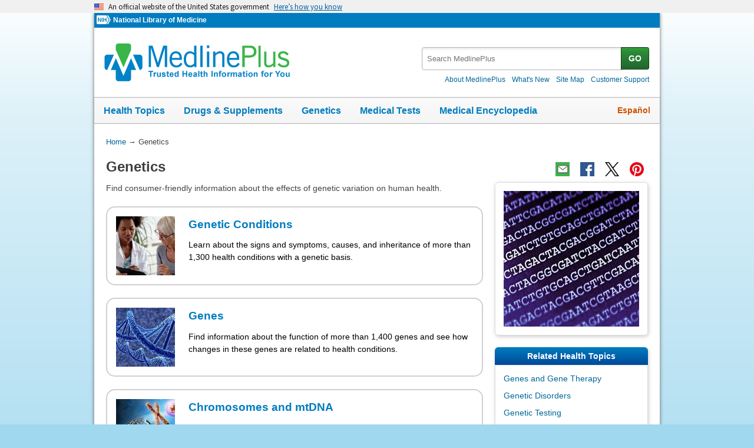

--- FILE ---
content_type: text/html
request_url: https://medlineplus.gov/genetics/
body_size: 4742
content:

<!DOCTYPE html>
<html lang="en" id="general" class="nojs us" data-root="https://medlineplus.gov/">

    <head>

        <meta charset="utf-8" />
        <meta http-equiv="X-UA-Compatible" content="IE=edge,chrome=1" />
        <meta http-equiv="window-target" content="_top" />
        <meta http-equiv="Content-Type" content="text/html; charset=UTF-8" />
        <meta name="viewport" content="width=device-width, initial-scale=1" />

        

        

        <link rel="canonical" href="https://medlineplus.gov/genetics/" />

        

  
        <link rel="alternate" hreflang="en" href="https://medlineplus.gov/genetics/" />
        <link rel="alternate" hreflang="es" href="https://medlineplus.gov/spanish/genetica/" />
  



        <meta name="ac-dictionary" content="medlineplus-ac-dictionary" />

        <meta name="description" content="MedlinePlus Genetics provides information about the effects of genetic variation on human health. Learn about genetic conditions, genes, chromosomes, and more." />

        

        <link rel="shortcut icon" href="https://medlineplus.gov/images/favicon.ico" type="image/x-icon" />
        <link rel="apple-touch-icon" href="https://medlineplus.gov/images/touch-icon.png" />

        
        <meta property="fb:app_id" content="1042245625821448" />
        

        
        <meta property="og:title" content="MedlinePlus: Genetics" />
        <meta property="og:url" content="https://medlineplus.gov/genetics/" />
        
        
          
        <meta property="og:image" content="https://medlineplus.gov/images/mplus_fb.jpg" />
          
        
        
        <meta property="og:description" content="MedlinePlus Genetics provides information about the effects of genetic variation on human health. Learn about genetic conditions, genes, chromosomes, and more." />

        
        <meta name="twitter:card" content="summary_large_image" />
        <meta name="twitter:site" content="@medlineplus" />
        <meta name="twitter:creator" content="@medlineplus" />
        <meta name="twitter:title" content="MedlinePlus: Genetics" />
        <meta name="twitter:description" content="MedlinePlus Genetics provides information about the effects of genetic variation on human health. Learn about genetic conditions, genes, chromosomes, and more." />
        <meta name="twitter:image" content="https://medlineplus.gov/images/mplus_fb.png" />
		
		<meta name="twitter:image:alt" content=""/>
		<meta property="og:image:alt" content="" />
        

        

        

        <title>MedlinePlus: Genetics</title>

        <link rel="stylesheet" href="https://medlineplus.gov/css/common_new.css?1769058359838" />
        <!--[if IE 8]> <link rel="stylesheet" href="https://medlineplus.gov/css/ie8/common.css"> <![endif]-->
        <link rel="stylesheet" href="https://medlineplus.gov/uswds/css/uswds_styles.css" />
        
        <link rel="stylesheet" href="https://medlineplus.gov/utilities/lostatic.css">


        
        <script type="text/javascript">document.getElementsByTagName('html')[0].className = document.getElementsByTagName('html')[0].className.replace( /(?:^|\s)nojs(?!\S)/g , '').trim();</script>
        <script src="https://medlineplus.gov/uswds/js/uswds-init.min.js" type="text/javascript"></script>


        

        <script>(function(w,d,s,l,i){w[l]=w[l]||[];w[l].push({'gtm.start':
        new Date().getTime(),event:'gtm.js'});var f=d.getElementsByTagName(s)[0],
        j=d.createElement(s),dl=l!='dataLayer'?'&l='+l:'';j.async=true;j.src=
        'https://www.googletagmanager.com/gtm.js?id='+i+dl;f.parentNode.insertBefore(j,f);
        })(window,document,'script','dataLayer','GTM-MMVM77');</script>
    </head>

    <body>

        <noscript><iframe src="https://www.googletagmanager.com/ns.html?id=GTM-MMVM77"
        height="0" width="0" style="display:none;visibility:hidden" title="googletagmanager"></iframe></noscript>

        

        <a name="top" id="top"></a>
        <a class="hide-offscreen" href="#start">Skip navigation</a>

  
                                
<section
  class="usa-banner"
  aria-label="Official website of the United States government"
>
  <div class="usa-accordion">
    <header class="usa-banner__header">
      <div class="usa-banner__inner">
        <div class="grid-col-auto">
          <img
            aria-hidden="true"
            class="usa-banner__header-flag"
            src="https://medlineplus.gov/uswds/img/us_flag_small.png"
            alt=""
          />
        </div>
        <div class="grid-col-fill tablet:grid-col-auto" aria-hidden="true">
          <p class="usa-banner__header-text">
            An official website of the United States government
          </p>
          <p class="usa-banner__header-action">Here’s how you know</p>
        </div>
        <button
          type="button"
          class="usa-accordion__button usa-banner__button"
          aria-expanded="false"
          aria-controls="gov-banner-default-default"
        >
          <span class="usa-banner__button-text">Here’s how you know</span>
        </button>
      </div>
    </header>
    <div
      class="usa-banner__content usa-accordion__content"
      id="gov-banner-default-default"
    >
      <div class="grid-row grid-gap-lg">
        <div class="usa-banner__guidance tablet:grid-col-6">
          <img
            class="usa-banner__icon usa-media-block__img"
            src="https://medlineplus.gov/uswds/img/icon-dot-gov.svg"
            role="img"
            alt=""
            aria-hidden="true"
          />
          <div class="usa-media-block__body">
            <p>
              <strong>Official websites use .gov</strong><br />A
              <strong>.gov</strong> website belongs to an official government
              organization in the United States.
            </p>
          </div>
        </div>
        <div class="usa-banner__guidance tablet:grid-col-6">
          <img
            class="usa-banner__icon usa-media-block__img"
            src="https://medlineplus.gov/uswds/img/icon-https.svg"
            role="img"
            alt=""
            aria-hidden="true"
          />
          <div class="usa-media-block__body">
            <p>
              <strong>Secure .gov websites use HTTPS</strong><br />A
              <strong>lock</strong> (
              <span class="icon-lock"
                ><svg
                  xmlns="http://www.w3.org/2000/svg"
                  width="52"
                  height="64"
                  viewBox="0 0 52 64"
                  class="usa-banner__lock-image"
                  role="img"
                  aria-labelledby="banner-lock-description-default"
                  focusable="false"
                >
                  <title id="banner-lock-title-default">Lock</title>
                  <desc id="banner-lock-description-default">Locked padlock icon</desc>
                  <path
                    fill="#000000"
                    fill-rule="evenodd"
                    d="M26 0c10.493 0 19 8.507 19 19v9h3a4 4 0 0 1 4 4v28a4 4 0 0 1-4 4H4a4 4 0 0 1-4-4V32a4 4 0 0 1 4-4h3v-9C7 8.507 15.507 0 26 0zm0 8c-5.979 0-10.843 4.77-10.996 10.712L15 19v9h22v-9c0-6.075-4.925-11-11-11z"
                  />
                </svg> </span
              >) or <strong>https://</strong> means you’ve safely connected to
              the .gov website. Share sensitive information only on official,
              secure websites.
            </p>
          </div>
        </div>
      </div>
    </div>
  </div>
</section>


        <div id="mplus-wrap">
            <header>
                <div id="mplus-header">

                    <div id="mplus-orgs">
                        <a href="https://www.nih.gov/" class="nih-org" target="_blank" title="National Institutes of Health">
                            <img class="nihlogo" src="https://medlineplus.gov/images/nihlogo.png" alt="National Institutes of Health"/>
                        </a><a href="https://www.nlm.nih.gov/" target="_blank"> National Library of Medicine</a>
                    </div>

                    
                    <div id="mplus-logo">
                        <a href="https://medlineplus.gov/">
                            <img alt="MedlinePlus Trusted Health Information for You" title="MedlinePlus Trusted Health Information for You" src="https://medlineplus.gov/images/m_logo.png"/>
                        </a>
                    </div>
                    

                    <div id="mplus-nav">

                        <div aria-live="polite" class="sm-live-area hide-offscreen"></div>
                        <button id="sm-menu-btn" class="navmenu-btn" title="Menu" role="button" aria-controls="mplus-menu-list" type="submit">Menu<span class="icon icon-nav-menu"></span></button>
                        <ul id="mplus-menu-list" class="nav-list">
                            <li><a href="https://medlineplus.gov/healthtopics.html">Health Topics</a></li>
                            <li><a href="https://medlineplus.gov/druginformation.html">Drugs & Supplements</a></li>
                            <li><a href="https://medlineplus.gov/genetics/">Genetics</a></li>
                            <li><a href="https://medlineplus.gov/lab-tests/">Medical Tests</a></li>
							<li><a href="https://medlineplus.gov/encyclopedia.html">Medical Encyclopedia</a></li>
                            <li><a href="https://medlineplus.gov/about/">About MedlinePlus</a></li>
                        </ul><button id="sm-search-btn" class="navmenu-btn" title="Search" role="button" aria-controls="mplus-search" type="submit"><span class="hide-offscreen"></span>Search<span class="icon icon-nav-search"></span></button>

				<div class="top-1">

                        <form id="mplus-search" method="get" action="https://vsearch.nlm.nih.gov/vivisimo/cgi-bin/query-meta" title="Search MedlinePlus" target="_self">
                            
                            <input type="hidden" name="v:project" value="medlineplus"/>
                            <input type="hidden" name="v:sources" value="medlineplus-bundle"/>
                            
                            <div class="form-box text-combo">
                                <div class="form-area"><label class="hide-offscreen" for="searchtext_primary">Search MedlinePlus</label>
                                    <input id="searchtext_primary" class="form-text" type="text" placeholder="Search MedlinePlus" alt="#Site Search input" title="Site Search input" maxlength="400" size="40" name="query" autocomplete="off" role="textbox" aria-autocomplete="list" aria-haspopup="true"/>
                                </div>
                                <div class="button-area">
                                  <button class="form-btn" title="Search MedlinePlus" alt="Search MedlinePlus" type="submit">GO</button>
                                </div>
                            </div>
                        </form>

                        <div class="secondarynav">
                            <ul class="nav-list">
                                <li><a href="https://medlineplus.gov/about/"><span>About MedlinePlus</span></a></li>
				                <li><a href="https://medlineplus.gov/whatsnew/">What's New</a></li>
                                <li><a href="https://medlineplus.gov/sitemap.html"><span>Site Map</span></a></li>
                                
                                
                                  <li><a href="https://support.nlm.nih.gov/knowledgebase/category/?id=CAT-01231&category=medlineplus&from=https%3A//medlineplus.gov/genetics/" target="_blank"><span>Customer Support</span></a></li>
                                
                            </ul>
                        </div>

				</div>
                        <div id="mplus-nav-bar">
                            <ul class="nav-list">
                                <li><a href="https://medlineplus.gov/healthtopics.html">Health Topics</a></li><li><a href="https://medlineplus.gov/druginformation.html">Drugs & Supplements</a></li><li><a href="https://medlineplus.gov/genetics/">Genetics</a></li><li><a href="https://medlineplus.gov/lab-tests/">Medical Tests</a></li><li><a href="https://medlineplus.gov/encyclopedia.html">Medical Encyclopedia</a></li>
                            </ul>
                        </div>

                        
                            <a id="mplus-lang-toggle" href="https://medlineplus.gov/spanish/genetica/" title="Español">Español</a>
                        
                    </div>
                </div>
            </header>

            <div id="mplus-content">
            
<div id="breadcrumbs">
	<div itemprop="breadcrumb" itemscope="" itemtype="http://schema.org/BreadcrumbList">
		<span class="hide-offscreen">You Are Here:</span>
		<div itemscope itemprop="itemListElement" itemtype="http://schema.org/ListItem">
			<a href="https://medlineplus.gov/" itemprop="item"><span itemprop="name">Home</span></a>
			&rarr;
			<meta itemprop="position" content="1"/>
		</div>
		
			
				<div>
				  <span>Genetics</span>
				</div>
			
		
	</div>
</div>
<span class="page-url print-only">URL of this page: https://medlineplus.gov/genetics/</span>

                <div >
                
    <article>
        <div class="page-info">
            <div class="page-title">
                <a name="start" id="start"></a>
                <h1>Genetics</h1>
            </div>
            <div class="page-actions"></div>
            <noscript><span class="js-disabled-message">To use the sharing features on this page, please enable JavaScript.</span></noscript>
        </div>
        
        <div class="main">
          
            <section><div class="mp-content"><p>Find consumer-friendly information about the effects of genetic variation on human health.</p>
<!-- Begin gen-group 1 -->
<a href="https://medlineplus.gov/genetics/condition/">
<div class="gen-linkcard gen-mb">
<div class="resrow">
<div class="gen-full-quarter">
<div class="recog-img"><img alt="Genetic Conditions" src="https://medlineplus.gov/images/genetic-conditions_thumb.jpg"/></div>
</div>
<div class="gen-three-quarters">
<div>
<h2 class="gen-h2">Genetic Conditions</h2>
<span class="gen-blacktext">Learn about the signs and symptoms, causes, and inheritance of more than 1,300 health conditions with a genetic basis.</span>
<p></p>
</div>
</div>
</div>
</div>
</a>
<div class="gen-clearbreak"></div>
<!-- end gen-group 1 -->
<!-- Begin gen-group 2 -->
<a href="https://medlineplus.gov/genetics/gene/">
<div class="gen-linkcard gen-mb">
<div class="resrow">
<div class="gen-full-quarter">
<div class="recog-img"><img alt="Genes" src="https://medlineplus.gov/images/gene_thumb.jpg"/></div>
</div>
<div class="gen-three-quarters">
<div>
<h2 class="gen-h2">Genes</h2>
<span class="gen-blacktext">Find information about the function of more than 1,400 genes and see how changes in these genes are related to health conditions.</span>
<p></p>
</div>
</div>
</div>
</div>
</a>
<div class="gen-clearbreak"></div>
<!-- end gen-group 2 -->
<!-- Begin gen-group 3 -->
<a href="https://medlineplus.gov/genetics/chromosome/">
<div class="gen-linkcard gen-mb">
<div class="resrow">
<div class="gen-full-quarter">
<div class="recog-img"><img alt="Chromosomes and mtDNA" src="https://medlineplus.gov/images/chromosome_thumb.jpg"/></div>
</div>
<div class="gen-three-quarters">
<div>
<h2 class="gen-h2">Chromosomes and mtDNA</h2>
<span class="gen-blacktext">Read about each of the 23 pairs of human chromosomes and mitochondrial DNA (mtDNA).</span>
<p></p>
</div>
</div>
</div>
</div>
</a>
<div class="gen-clearbreak"></div>
<!-- end gen-group 3 -->
<!-- Begin gen-group 4 -->
<a href="https://medlineplus.gov/genetics/understanding/">
<div class="gen-linkcard gen-mb">
<div class="resrow">
<div class="gen-full-quarter">
<div class="recog-img"><img alt="Help Me Understand Genetics" src="https://medlineplus.gov/images/understand-genetics_thumb.jpg"/></div>
</div>
<div class="gen-three-quarters">
<div>
<h2 class="gen-h2">Help Me Understand Genetics</h2>
<span class="gen-blacktext">Explore topics in human genetics, from the basics of DNA to genomic research and personalized medicine.</span>
<p></p>
</div>
</div>
</div>
</div>
</a>
<div class="gen-clearbreak"></div>
<!-- end gen-group 4 --></div>
</section>
          
        </div>
        
        <div class="side">
          <aside>
            
              <section><div class="side-section">
<div class="mp-img">
    
    <img class="scale-with-grid" src="https://medlineplus.gov/images/genetics.jpg" alt="Genetics">
    
</div>
</div></section>
            
              <section><div class="side-section">
<div class="section-header">
    <h2>Related Health Topics</h2>
</div>
<div class="section-body">
    <ul class="relatedmp">
        
          <li><a href="https://medlineplus.gov/genesandgenetherapy.html">Genes and Gene Therapy</a></li>
          
        
          <li><a href="https://medlineplus.gov/geneticdisorders.html">Genetic Disorders</a></li>
          
        
          <li><a href="https://medlineplus.gov/genetictesting.html">Genetic Testing</a></li>
          
        
          <li><a href="https://medlineplus.gov/newbornscreening.html">Newborn Screening</a></li>
          
        
    </ul>
</div>
</div></section>
            
              <section><div class="side-section"><div class="mp-content"><section>
<div class="section-header">
<h2>Understanding Genetics</h2>
</div>
<div class="section-body">
<p class="gen-mb-p-10"><a href="https://medlineplus.gov/genetics/understanding/basics/dna/">What is DNA?</a></p>
<p class="gen-mb-p-10"><a href="https://medlineplus.gov/genetics/understanding/basics/gene/">What is a gene?</a></p>
<p class="gen-mb-p-10"><a href="https://medlineplus.gov/genetics/understanding/mutationsanddisorders/genemutation/">What is a gene variant and how do variants occur?</a></p>
<p class="gen-mb-p-3"><a href="https://medlineplus.gov/genetics/understanding/inheritance/runsinfamily/">What does it mean if a disorder seems to run in my family?</a></p>
</div>
</section></div>
</div></section>
            
          </aside>
        </div>
        
        
        <div class="bottom">
          
            <section>
<!--
<div class="from-ghr">
<img  src="https://medlineplus.gov/images/fromGHR.png" alt="From Genetics Home Reference" />
<p>Genetics Home Reference has merged with MedlinePlus. Genetics Home Reference content now can be found in the "Genetics" section of MedlinePlus. <a href="https://medlineplus.gov/about/general/genetics/newhome/">Learn more</a></p>
</div>
-->


</section>
          
        </div>
        
    </article>

                </div>
			
			
            </div>

            <footer>
                <div id="mplus-footer">
                    <div class="footer1">

                        <ul class="secondarynav">
                            <li><a href="https://medlineplus.gov/about/">About MedlinePlus</a></li>
			    <li><a href="https://medlineplus.gov/whatsnew/">What's New</a></li>
                            <li><a href="https://medlineplus.gov/sitemap.html">Site Map</a></li>
                            
                            
                              <li><a href="https://support.nlm.nih.gov/knowledgebase/category/?id=CAT-01231&category=medlineplus&from=https%3A//medlineplus.gov/genetics/" target="_blank"><span>Customer Support</span></a></li>
                            
                        </ul>


          <ul class="follow-footer">
                <li>
                    <a href="https://medlineplus.gov/rss.html" class="follow-item">Subscribe to RSS<img src="https://medlineplus.gov/images/feed.png" class="social-media-toolkit-icon" alt="RSS" title="RSS"></a>
                </li>
                
				<li>
					<a href="https://www.nlm.nih.gov/socialmedia/index.html" class="follow-item" target='_blank'>Connect with NLM </a>
				</li>
                
          </ul>
                    </div>

                    <div class="footer2">
                        <ul>
							
							
							<li><a href=" https://www.nlm.nih.gov/web_policies.html" target='_blank'>NLM Web Policies</a></li>
							
                            <li><a href="https://medlineplus.gov/about/using/usingcontent/" >Copyright</a></li>
							
                            <li><a href="https://medlineplus.gov/accessibility.html">Accessibility</a></li>
                            <li><a href="https://medlineplus.gov/about/using/criteria/">Guidelines for Links</a></li>
                            <li><a href="https://medlineplus.gov/plugins.html">Viewers & Players</a></li>
							<li><a href="https://www.hhs.gov/vulnerability-disclosure-policy/index.html" target="_blank">HHS Vulnerability Disclosure</a></li>
                            
                            <li><a href="https://medlineplus.gov/medlineplus-connect/">MedlinePlus Connect for EHRs</a></li>
                            <li><a href="https://medlineplus.gov/about/developers/">For Developers</a></li>
                            
                        </ul>

                        <div class="address">
                            <a href="https://www.nlm.nih.gov" target="_blank">National Library of Medicine</a>
                            <span>8600 Rockville Pike, Bethesda, MD 20894</span>
                            <a href="https://www.hhs.gov" target="_blank">U.S. Department of Health and Human Services</a>
                            <a href="https://www.nih.gov" target="_blank">National Institutes of Health</a>
                            
                        </div>

                    
                        <div class="date">						
														
                            
							
                            
							
                        </div>
                    

                        <div class="return-top"><a href="#top" title="Return to top"><img class="return-top-icon" alt="Return to top" src="https://medlineplus.gov/images/return-top.png"></a></div>
                    </div>
                </div>
            </footer>
        </div>

        
        <script src="https://medlineplus.gov/jslib/jquery-3.6.0.min.js" type="text/javascript"></script>
        <script src="https://medlineplus.gov/jslib/mplus-frontend-controls-new.js" type="text/javascript"></script>
        <script src="https://medlineplus.gov/jslib/mplus-share.js?id=1112022" type="text/javascript"></script>
        <!--[if lte IE 9]><script src="//www.nlm.nih.gov/medlineplus/jslib/jquery.placeholder.js" type="text/javascript"></script><![endif]-->
        <script src="https://medlineplus.gov/jslib/control.js" type="text/javascript"></script>
        <script src="https://medlineplus.gov/uswds/js/uswds.min.js" type="text/javascript"></script>
        

        


    </body>
</html>


--- FILE ---
content_type: text/css
request_url: https://medlineplus.gov/css/common_new.css?1769058359838
body_size: 11704
content:
html,body,div,span,applet,object,iframe,h1,h2,h3,h4,h5,h6,p,blockquote,pre,a,abbr,acronym,address,big,cite,code,del,dfn,em,img,ins,kbd,q,s,samp,small,strike,strong,sub,sup,tt,var,b,u,i,center,dl,dt,dd,ol,ul,li,fieldset,form,label,legend,table,caption,tbody,tfoot,thead,tr,th,td,article,aside,canvas,details,embed,figure,figcaption,footer,header,hgroup,menu,nav,output,ruby,section,summary,time,mark,audio,video{margin:0;padding:0;border:0;font-size:100%;font:inherit;vertical-align:baseline}article,aside,details,figcaption,figure,footer,header,hgroup,menu,nav,section{display:block}body{line-height:1}ol,ul{list-style:none}blockquote,q{quotes:none}blockquote:before,blockquote:after,q:before,q:after{content:'';content:none}table{border-collapse:collapse;border-spacing:0}a:focus,button:focus{outline:1px dotted #000 !important}input::-ms-clear{display:none;width:0;height:0}input[type=text]::-ms-reveal{display:none;width:0;height:0}html{font-size:100%}body{background:url('[data-uri]');background:-webkit-gradient(linear, 50% 0%, 50% 100%, color-stop(0%, #feffff),color-stop(20%, #ddf1f9),color-stop(100%, #a0d8ef));background:-moz-linear-gradient(#feffff 0%,#ddf1f9 20%,#a0d8ef 100%);background:-webkit-linear-gradient(#feffff 0%,#ddf1f9 20%,#a0d8ef 100%);background:linear-gradient(#feffff 0%,#ddf1f9 20%,#a0d8ef 100%);background-color:#a0d8ef;background-repeat:no-repeat;background-size:100% 71.42857em;font-size:.875em;font-family:"Lucida Grande",Geneva,Arial,Helvetica,sans-serif;line-height:1.5em;color:#444;-webkit-font-smoothing:antialiased;-webkit-text-size-adjust:100%}.print-only{display:none}h1,h2,h3,h4,h5,h6,.pageheader,.subheading{color:#404040;font-weight:bold}h1 a,h2 a,h3 a,h4 a,h5 a,h6 a,.pageheader a,.subheading a{font-weight:inherit}h1,.pageheader{font-size:1.71429em;line-height:1em;margin-bottom:.58333em}h1.with-also,.pageheader.with-also{line-height:1em;margin-bottom:0}h2,.subheading{font-size:1.28571em;line-height:1.55556em;margin-bottom:.55556em}h3{font-size:1.14286em;line-height:2.125em;margin-bottom:.5em}h4{font-size:1em;line-height:2.14286em;margin-bottom:.28571em}h5{font-size:1.21429em;line-height:1.41176em}h6{font-size:1em;line-height:1.5em}.bluearea h1,.bluearea h2,.bluearea h3,.bluearea h4,.bluearea h5,.bluearea h6,.bluearea .pageheader,.bluearea .subheading{color:#0070AD}p{margin:0 0 1.42857em 0}p img{margin:0}em{font-style:italic}strong{font-weight:bold;color:#333}small{font-size:80%}hr{border:solid #ddd;border-width:.07143em 0 0;clear:both;margin:.71429em 0 2.14286em;height:0}a,a:visited{text-decoration:none;outline:0}a{color:#069}a:visited{color:#936}.esm a:visited{color:#A54B13}sub,sup{position:relative;font-size:75%;line-height:0;vertical-align:baseline}sup{top:-.5em}sub{bottom:-.25em}#breadcrumbs a:visited,#mplus-nav a:visited,.alpha-links a:visited,.esm .alpha-links a:visited{color:#069}#vivisimo #breadcrumbs{display:inline-block}#vivisimo #search-help{font-size:.92857em;float:right;display:inline-block}.r2top,.esm .r2top{color:#069}.r2top:visited,.esm .r2top:visited{color:#069}.alpha-links a:hover,.alpha-links a:focus,.alpha-links a:active{color:#936}.esm .alpha-links a:hover,.esm .alpha-links a:focus,.esm .alpha-links a:active{color:#A54B13}a:hover,a:focus,a.active{text-decoration:underline}span.active{color:#936;font-weight:bold}.esm span.active{color:#A54B13}span.inactive{color:#606060;font-weight:bold}p a,p a:visited{line-height:inherit}ul,ol{margin-bottom:1.42857em}ul{list-style:none outside}ol{list-style:decimal}ol,ul.square,ul.circle,ul.disc{margin-left:2.14286em}ul.square{list-style:square outside}ul.circle{list-style:circle outside}ul.disc{list-style:disc outside}ul ul,ul ol,ol ol,ol ul{margin:.28571em 0 .35714em .71429em}ul ul li,ul ol li,ol ol li,ol ul li{margin-bottom:.42857em}li{line-height:1.28571em;margin-bottom:.85714em}li p{line-height:1.5em}img.scale-with-grid{max-width:100%;height:auto}.button,button,input[type="submit"],input[type="reset"],input[type="button"]{font-size:1em;font-weight:bold;text-decoration:none;line-height:normal;font-family:"Lucida Grande",Geneva,Arial,Helvetica,sans-serif;color:#FFF;cursor:pointer;border:.07143em solid #000;border:.07143em solid rgba(0,0,0,0.25);-moz-border-radius:.28571em;-webkit-border-radius:.28571em;border-radius:.28571em;margin:0;padding:.71429em;display:inline-block;background:#2B8737;background:url('[data-uri]');background:-webkit-gradient(linear, 50% 0%, 50% 100%, color-stop(0%, #329e39),color-stop(25%, #2b8737),color-stop(100%, #21662e));background:-moz-linear-gradient(#329e39 0%,#2b8737 25%,#21662e 100%);background:-webkit-linear-gradient(#329e39 0%,#2b8737 25%,#21662e 100%);background:linear-gradient(#329e39 0%,#2b8737 25%,#21662e 100%)}.button:hover,.button:active,button:hover,button:active,input[type="submit"]:hover,input[type="submit"]:active,input[type="reset"]:hover,input[type="reset"]:active,input[type="button"]:hover,input[type="button"]:active{background:#329e39;background:url('[data-uri]');background:-webkit-gradient(linear, 50% 0%, 50% 100%, color-stop(75%, #329e39),color-stop(100%, #2b8737));background:-moz-linear-gradient(#329e39 75%,#2b8737 100%);background:-webkit-linear-gradient(#329e39 75%,#2b8737 100%);background:linear-gradient(#329e39 75%,#2b8737 100%)}.button:disabled,button:disabled,input[type="submit"]:disabled,input[type="reset"]:disabled,input[type="button"]:disabled{background:#eee !important;color:#686868 !important;cursor:default}.esm .button,.esm button,.esm input[type="submit"],.esm input[type="reset"],.esm input[type="button"]{background:#cb6827;background:url('[data-uri]');background:-webkit-gradient(linear, 50% 0%, 50% 100%, color-stop(0%, #c76e06),color-stop(100%, #ad4500));background:-moz-linear-gradient(#c76e06 0%,#ad4500 100%);background:-webkit-linear-gradient(#c76e06 0%,#ad4500 100%);background:linear-gradient(#c76e06 0%,#ad4500 100%)}.esm .button:hover,.esm .button:active,.esm button:hover,.esm button:active,.esm input[type="submit"]:hover,.esm input[type="submit"]:active,.esm input[type="reset"]:hover,.esm input[type="reset"]:active,.esm input[type="button"]:hover,.esm input[type="button"]:active{background:#d76e29;background:url('[data-uri]');background:-webkit-gradient(linear, 50% 0%, 50% 100%, color-stop(75%, #c76e06),color-stop(100%, #ad4500));background:-moz-linear-gradient(#c76e06 75%,#ad4500 100%);background:-webkit-linear-gradient(#c76e06 75%,#ad4500 100%);background:linear-gradient(#c76e06 75%,#ad4500 100%)}.esm .button:disabled,.esm button:disabled,.esm input[type="submit"]:disabled,.esm input[type="reset"]:disabled,.esm input[type="button"]:disabled{background:#eee !important;color:#686868 !important;cursor:default}.button.full-width,button.full-width{width:100%;padding-left:0 !important;padding-right:0 !important;text-align:center}button::-moz-focus-inner,input::-moz-focus-inner{border:0;padding:0}form{margin:0}fieldset{margin-bottom:1.42857em}input[type="text"],textarea,select{font-size:.92857em;font-family:"Lucida Grande",Geneva,Arial,Helvetica,sans-serif;color:#444;width:100%;padding:.76923em .61538em;min-height:1.30769em;background-color:#ffffff;background-image:none;border:.08462em solid #b4b4b4;border-radius:.30769em;-webkit-box-shadow:inset 0 .07692em .07692em rgba(0,0,0,0.075);box-shadow:inset 0 .23077em .23077em rgba(0,0,0,0.075);-webkit-transition:border-color ease-in-out .15s, box-shadow ease-in-out .15s;transition:border-color ease-in-out .15s, box-shadow ease-in-out .15s}input[type="text"]:focus,textarea:focus,select:focus{border-color:#66afe9;outline:0;-webkit-box-shadow:inset 0 .07692em .07692em rgba(0,0,0,0.075),0 0 .61538em rgba(102,175,233,0.6);box-shadow:inset 0 .07692em .07692em rgba(0,0,0,0.075),0 0 .61538em rgba(102,175,233,0.6);color:#444}textarea{min-height:4.61538em}label,legend{display:block;font-weight:bold}input[type="checkbox"]{display:inline}label span,legend span{font-weight:normal;color:#444}#breadcrumbs{display:block;font-size:.92857em;margin-bottom:1.53846em;clear:both}#breadcrumbs div{display:inline}.alsocalled{color:#404040;font-weight:bold;display:block;margin-bottom:1em}.bulletlist{list-style-position:outside;list-style-type:disc;margin-top:0;padding-left:.71429em}.bluearea{background:#E2EEF2;border-radius:.42857em;margin-bottom:1.42857em}.grayarea{background:#F5F5F5;border:.07143em solid #CDCDCD;border-radius:.28571em}.whitearea{border:.07143em solid #CDCDCD;box-shadow:.07143em .14286em .42857em rgba(170,170,170,0.6);border-radius:.42857em}.blue-label,.text-label{color:#404040;font-weight:bold;line-height:2em}b,strong,.bold-text,.strong-text{color:#404040;font-weight:bold}u,.underline-text{text-decoration:underline}i,.italics-text{font-style:italic}.code-text{display:block;font-style:italic;font-weight:bold;padding:.71429em .71429em .71429em 2.85714em;word-wrap:break-word}.fluid-text{word-wrap:break-word}.desc-text{color:#666666;font-size:.85714em;display:inline-block;vertical-align:bottom}.desc-text .desccode{font-weight:bold}.orgs{vertical-align:middle}.imgdesc{margin-left:.21429em;margin-right:.07143em;display:inline;vertical-align:middle}.related-text{color:#666666;font-size:.85714em;display:block}.also-lang{color:#666666;font-size:.85714em;display:block}.newflag{display:inline;margin-right:.35714em;vertical-align:-5%}.group:after{content:"";display:block;height:0;clear:both;visibility:hidden}*:first-child+html .group{min-height:1px}* html .group{height:1%}.form-box{padding:1em}.form-box .form-area{display:table-cell;width:100%;vertical-align:top}.form-box .button-area{display:table-cell;vertical-align:middle;padding-left:1.14286em}.form-box .subscribe-button-area a:hover{text-decoration:none}.form-box .subscribe-button-area .subscribe-button{display:block;width:100%}.text-combo .button-area button{border-radius:0 .28571em .28571em 0;padding:.71429em .85714em}.text-combo .form-area input[type="text"]{border-radius:.28571em 0 0 .28571em}.text-combo subscribe-button-area a:hover{text-decoration:none}.text-combo .subscribe-button-area .subscribe-button{padding:.71429em .85714em}.section .section-header{display:block;overflow:hidden;margin-bottom:.71429em}.section .section-header .section-title h2{display:block;margin-bottom:0}.section .section-header .section-button{display:none}.side-section{box-shadow:.07143em .14286em .42857em rgba(170,170,170,0.6);border-radius:.42857em;margin-bottom:1.42857em}.side-section .section-header{background:#007CBF;background:url('[data-uri]');background:-webkit-gradient(linear, 50% 0%, 50% 100%, color-stop(0%, #007cbf),color-stop(100%, #004999));background:-moz-linear-gradient(#007cbf 0%,#004999 100%);background:-webkit-linear-gradient(#007cbf 0%,#004999 100%);background:linear-gradient(#007cbf 0%,#004999 100%);border-radius:.42857em .42857em 0 0}.side-section .section-header h2{color:#FFF;font-size:1em;text-align:center;font-weight:bold;line-height:2.14286em;margin-bottom:0;padding-bottom:0}.side-section .section-header.red{background:#990066;background:url('[data-uri]');background:-webkit-gradient(linear, 50% 0%, 50% 100%, color-stop(0%, #990066),color-stop(100%, #620042));background:-moz-linear-gradient(#990066 0%,#620042 100%);background:-webkit-linear-gradient(#990066 0%,#620042 100%);background:linear-gradient(#990066 0%,#620042 100%)}.side-section .section-body{padding:1em;margin:0;overflow:hidden;border-radius:0 0 .42857em .42857em;border:.07143em solid #ddd;background:#FFF}.side-section .section-body ul,.side-section .section-body li:last-child{margin-bottom:0}.side-section .section-body.no-header{border-radius:.42857em}.side-section .section-body .more-links{padding-top:.85714em;display:none}.side-section .section-body .more-btn{background:#F5F5F5;border:.07143em solid #CDCDCD;border-radius:.28571em;float:right;margin-bottom:0;margin-top:1em;padding:.42857em;font-weight:normal;color:#069;text-decoration:none}.side-section .section-body .more-btn:hover,.side-section .section-body .more-btn:focus{color:#936}.side-section .section-body .more-btn .less{display:none}.side-section .section-body .more-btn .more{display:inline-block}.side-section .section-body .more-btn.expanded .less{display:inline-block}.side-section .section-body .more-btn.expanded .more{display:none}.esm .side-section .section-body .more-btn:hover,.esm .side-section .section-body .more-btn:focus{color:#A54B13}.alphanav{margin-bottom:1.42857em}.alphanav .blue-label,.alphanav .text-label{color:#404040;display:inline-block;padding:.35714em 0;padding-left:.71429em}.alphanav .alpha-links{padding:0 .42857em;margin-bottom:0}.alphanav .alpha-links li{display:inline-block;padding:.71429em .57143em;margin-bottom:0}.alphanav .alpha-links a,.alphanav .alpha-links span.inactive,.alphanav .alpha-links span.active{font-weight:bold;text-decoration:none}.alphanav.section .section-header{border:0;margin-bottom:0}.alphanav.azindex.section .alpha-links li{padding-top:0}.alphanav.azjump .alpha-links{display:inline}.hide-offscreen{position:absolute;overflow:hidden;height:1px;width:1px;clip:rect(1px, 1px, 1px, 1px)}.hide-offscreen:active,.hide-offscreen:focus{position:static !important;overflow:visible;clip:auto;width:auto;height:auto}.sm-live-area{display:none}.r2top{font-size:.71429em;line-height:2.2em;margin:.3em;font-weight:bold}.gov-delivery .blue-label,.gov-delivery .text-label{display:inline;line-height:3em}.gov-delivery .form-box{padding:0}.page-actions{margin-bottom:.28571em}.page-actions span a{padding:.28571em;display:inline-block}.page-info .js-disabled-message{font-size:.85714em;display:block;margin-bottom:.83333em;color:#666666}.table-box{border:.07143em solid #ddd;margin-bottom:1.07143em;overflow-x:auto;overflow-y:hidden;width:100%}.table-box table{max-width:100%;border-collapse:collapse;border-spacing:0;width:100%}.table-box td,.table-box th{padding-left:.28571em;padding-right:.28571em;border:.07143em solid #FFF;text-align:center;vertical-align:middle}.table-box td span,.table-box th span{display:inline-block}.table-box thead th{background:#007CBF;color:#FFF;font-weight:bold;vertical-align:middle}.table-box tr:nth-child(even){background-color:#EDF5FE}.table-box tr:nth-child(odd){background-color:#D7E6FB}.table-box.basic td,.table-box.basic th{padding:.28571em;border:.07143em solid #007CBF;text-align:left;vertical-align:middle;background:none;color:#333}.table-box.basic tr:nth-child(even),.table-box.basic tr:nth-child(odd){background-color:#FFF}.large-click-img{text-align:center;display:block;border:.07143em solid #ddd}.large-click-img:hover{text-decoration:none}.large-click-img img{max-width:100%;max-height:100%}.large-click-img span{display:none;background:#000;background:rgba(0,0,0,0.75);color:#fff;position:relative;text-align:center;line-height:2.85714em;margin-top:-2.85714em;width:100%;float:left}.decor-image{display:none}.yt-embed-container{position:relative;padding-bottom:56.25%;height:0;overflow:hidden;max-width:100%}.yt-embed-container iframe,.yt-embed-container object,.yt-embed-container embed{position:absolute;top:0;left:0;width:100%;height:100%}.info-table-1{text-align:left}.info-table-1 th{font-size:1.14286em;padding:.625em .9375em .1875em .9375em;font-weight:bold;color:#FFF;background:#006699}.info-table-1 th:nth-child(1){width:46%}.info-table-1 th:nth-child(2){width:54%}.info-table-1 td{padding:.21429em 1.07143em}.info-table-1 .r1{color:#000;background:#EAEAEA}.info-table-1 .r2{color:#000;background:#C9C9C9}.info-table-1 .r3{color:#000;background:#E29388}.info-table-1 .r4{color:#FFF;background:#C8321E}.info-table-1 .r5{color:#FFF;background:#9A2617}.info-table-1 .r6{color:#FFF;background:#6F1C11}.topiclabel{margin-left:1em;margin-top:0.71428em;margin-bottom:0.42857em}@media only screen and (min-width: 41.25em){#mplus-content .main,#mplus-content .page-title{display:table-cell;width:100%;vertical-align:top;padding-right:1.42857em}#mplus-content .side{display:table-cell;width:18.57143em;vertical-align:top}#mplus-content .page-actions{display:table-cell;width:18.57143em;vertical-align:middle;text-align:right;margin-bottom:0}#mplus-content .page-actions .addthis_toolbox,#mplus-content .page-actions .share-buttons{width:18.57143em}#mplus-content .page-actions span a{padding:.28571em .5em}#mplus-content .page-info .js-disabled-message{text-align:right}.break,.breaklist li:nth-child(5n){margin-bottom:1.92857em}.bulletlist{padding-left:2.71429em}.section .section-header{border-bottom:.07143em solid #ddd}.section .section-header .section-title h2{float:left}.section .section-header .r2top{float:right;position:relative;left:auto !important;width:auto !important}.side-section{width:18.57143em;margin-bottom:1.42857em;border-radius:.42857em}.decor-image{display:block;float:right;margin-left:1.42857em;margin-top:1.42857em}.col1st,.col2nd{display:table-cell;width:50%;vertical-align:top;padding-bottom:0.71428em;margin-bottom:0.42857em}}@media only screen and (min-width: 13.75em) and (max-width: 41.249em){input[type="text"],select,textarea{font-size:16px;padding:.5em;min-height:1.25em}.text-combo .button-area button{font-size:1em;border:.07143em solid #000;border:.07143em solid rgba(0,0,0,0.25);margin:0;padding:.71429em;box-sizing:content-box;height:1.14286em}.text-combo .subscribe-button-area .subscribe-button{font-size:1em;border:.07143em solid #000;border:.07143em solid rgba(0,0,0,0.25);display:block;width:100%}.alphanav .alpha-links{margin:0 .35714em .35714em .35714em;text-align:left}.alphanav .alpha-links li{padding:0;text-align:center}.alphanav .alpha-links a,.alphanav .alpha-links span.inactive,.alphanav .alpha-links span.active{border:1px solid #DDD;display:block;min-width:3.57143em;line-height:2.5em;margin-bottom:.28571em;background:#e2eef2}.alphanav .alpha-links span.active{background:#005988;color:#FFF}.alphanav .alpha-links span.inactive{background:#EEE;color:#666}.alphanav.azindex.section{margin-bottom:1.14286em}.alphanav.azindex.section .section-header{display:block;float:none}.alphanav.azindex.section .section-header .section-button button{margin:0 .71429em 0 .42857em}.alphanav.azindex.section .section-body{padding-top:.71429em;float:none;display:none;margin:0}.alphanav.azlanding.section .section-body{padding-top:.71429em;margin:0}.alphanav.azjump{display:none}.alphanav.bluearea,.alphanav .bluearea{background:#FFF}.section{border:.07143em solid #CDCDCD;border-radius:.21429em;box-shadow:0 .14286em .14286em -.14286em #ccc;margin-bottom:.71429em}.section .section-header{cursor:pointer;margin-bottom:0}.section .section-header .section-title{display:table-cell;vertical-align:top;width:100%}.section .section-header .section-title h2{display:block;margin-bottom:0;padding:1em 0 1em 1.14286em}.section .section-header .section-button{display:table-cell;vertical-align:middle}.section .section-header .section-button button{margin:0 1.14286em;padding:0;border:none;display:block;background:none}.section .section-header .r2top{display:none}.section .section-body{display:none;margin-left:1.42857em;margin-right:1.42857em}.section .section-body.expanded{display:block !important}.page-actions span{display:inline-block;margin-right:.42857em}.large-click-img span{display:block}.sm-live-area{display:block}}#mplus-wrap{background:#FFF;box-shadow:0 0 .42857em #666;margin:0 auto}#mplus-header{position:relative}#mplus-header #mplus-orgs{font-size:.85714em;font-weight:bold;background:#007CBF;padding:.16667em 0 .16667em 1.33333em}#mplus-header #mplus-orgs a{color:#FFF;display:inline-block}#mplus-header #mplus-orgs .nihlogo{vertical-align:middle;margin-bottom:.16667em;margin-right:.33333em}#mplus-header #mplus-logo a{display:block;padding:.78571em 0 .5em 0;margin:.07143em;max-width:24.28571em}#mplus-header #mplus-logo img{max-width:100%;max-height:100%}#mplus-header #mplus-logo.years-25 img{width:100%;height:100%;max-width:100%;max-height:100%}#mplus-header #mplus-logo.years-25 a{max-width:34.28571em}#mplus-header #mplus-nav{display:block;position:relative;height:3.07143em;border-top:.07143em solid #BDBDBD;box-shadow:0 0 .14286em rgba(0,0,0,0.2);background:#f5f5f5;background:url('[data-uri]');background:-webkit-gradient(linear, 50% 0%, 50% 100%, color-stop(10%, #fafafa),color-stop(75%, #f6f6f6));background:-moz-linear-gradient(#fafafa 10%,#f6f6f6 75%);background:-webkit-linear-gradient(#fafafa 10%,#f6f6f6 75%);background:linear-gradient(#fafafa 10%,#f6f6f6 75%)}#mplus-header #mplus-nav .navmenu-btn{display:none}#mplus-header #mplus-nav #mplus-lang-toggle{right:0;display:inline-block;position:absolute;z-index:1;color:#CF5200;font-weight:bold;text-decoration:none;padding:.78571em}#mplus-header #mplus-nav #mplus-lang-toggle:hover{color:#990066}#mplus-header #mplus-nav #mplus-menu-list{color:#FFF;background:#007CBF;box-shadow:0 .42857em .42857em -.42857em rgba(0,0,0,0.8) inset;margin:0;padding:0;list-style:none;float:right;width:100%;margin-top:43px}#mplus-header #mplus-nav #mplus-menu-list li{padding:0;margin:0;line-height:inherit}#mplus-header #mplus-nav #mplus-menu-list a{background-position:right center;background-repeat:no-repeat;background-image:url("img/i_sidearrow.png");border-bottom:.07143em solid #00334D;color:#FFFFFF;display:block;font-weight:bold;padding:1.14286em 1.85714em 1.14286em 1.14286em;text-decoration:none}#mplus-header #mplus-nav #mplus-menu-list a:hover,#mplus-header #mplus-nav #mplus-menu-list a:focus{background:#00639D;background-position:right center;background-repeat:no-repeat;background-image:url("img/i_sidearrow.png")}#mplus-header #mplus-nav #mplus-menu-list a:hover:first-child,#mplus-header #mplus-nav #mplus-menu-list a:focus:first-child{box-shadow:0 .42857em .42857em -.42857em rgba(0,0,0,0.8) inset}#mplus-header #mplus-nav .top-1{margin-top:-7.14286em;display:block}#mplus-header #mplus-nav #mplus-search{background:#007CBF;border-bottom:.07143em solid #00334D;float:right;clear:both;width:100%;display:block;margin-bottom:.42857em}#mplus-header #mplus-nav #mplus-search input.form-text[type="text"]{border:.07857em solid #000;box-shadow:0 0 .21429em 0 rgba(0,0,0,0.35)}#mplus-header #mplus-nav #mplus-search button{border:.07143em solid rgba(0,0,0,0.5)}#mplus-header #mplus-nav #mplus-search .form-box .form-area{position:relative}#mplus-header #mplus-nav #mplus-search .form-box .form-area .form-text{padding-right:2.5em}#mplus-header #mplus-nav #mplus-search .form-box .button-area{padding-left:2.85714em;position:relative}#mplus-header #mplus-nav #mplus-search .search-reset{position:absolute;color:#777;right:-2.57143em;top:0;margin-top:.35714em;padding:.28571em .57143em;display:block;cursor:pointer;z-index:999;background:none;border:none}#mplus-header #mplus-nav .secondarynav{display:block}#mplus-header #mplus-nav #mplus-nav-bar{display:none}.esm #mplus-header #mplus-nav #mplus-lang-toggle{color:#2B8737}.esm #mplus-header #mplus-nav #mplus-lang-toggle:hover{color:#990066}#mplus-search-bottom{clear:both;position:relative;margin:auto;border:0;background:none;width:44%;max-width:28.57143em}#mplus-search-bottom button{border:.07143em solid rgba(0,0,0,0.5)}#mplus-search-bottom .form-box{padding-right:0;padding-bottom:0}#mplus-search-bottom input.form-text[type="text"]{border:.08462em solid #b4b4b4;-webkit-box-shadow:inset 0 .07692em .07692em rgba(0,0,0,0.075);box-shadow:inset 0 .23077em .23077em rgba(0,0,0,0.075);-webkit-transition:border-color ease-in-out .15s, box-shadow ease-in-out .15s;transition:border-color ease-in-out .15s, box-shadow ease-in-out .15s}#mplus-search-bottom input.form-text[type="text"]:focus{border-color:#66afe9;outline:0;-webkit-box-shadow:inset 0 .07692em .07692em rgba(0,0,0,0.075),0 0 .61538em rgba(102,175,233,0.6);box-shadow:inset 0 .07692em .07692em rgba(0,0,0,0.075),0 0 .61538em rgba(102,175,233,0.6);color:#444}#mplus-search-bottom .blue-label{display:inline;line-height:3em}#mplus-content{clear:both;border-top:.07143em solid #BDBDBD;padding:.71429em}#mplus-footer{background:#007CBF;color:#FFF;border-top:1px solid #000;clear:both;margin-top:1.42857em}#mplus-footer .secondarynav{display:none}#mplus-footer .footer1{font-size:.85714em;border-top:3.33333em solid #00639D;padding:1.66667em 1em 1.66667em}#mplus-footer .footer1 .icon{margin-left:.5em}#mplus-footer .footer1 .follow-footer{margin-top:1.5em}#mplus-footer .footer1 .follow-footer li:last-child{margin-top:.41667em}#mplus-footer .footer1 .follow-footer .follow-label{font-size:1.16667em;margin-right:.33333em;vertical-align:middle}#mplus-footer .footer1 .follow-footer .follow-icon{vertical-align:middle;margin-right:.33333em;width:2.41667em}#mplus-footer .footer1 .follow-footer .social-media-toolkit-icon{vertical-align:middle;margin-left:.66667em;width:2.41667em}#mplus-footer .footer2{font-size:.85714em;padding:0 1em .83333em}#mplus-footer .footer2 .address,#mplus-footer .footer2 .date{padding-top:1.66667em}#mplus-footer .footer2 .address a,#mplus-footer .footer2 .date a{display:block}#mplus-footer .footer2 .date span{display:block}#mplus-footer .footer2 .date span a{display:inline}#mplus-footer .footer2 .return-top{display:none;position:fixed;right:1.16667em;bottom:1.16667em;height:3em;width:3em}#mplus-footer .footer2 .return-top a{background:#49AAC4;border:.16667em solid #74C5E6;border-radius:.83333em;width:100%;height:100%;display:block}#mplus-footer .footer2 .return-top a:hover{background:#9DD2EA}#mplus-footer .footer2 .return-top a .return-top-icon{margin:.83333em auto 0;display:block}#mplus-footer a{color:#FFF;display:inline-block;font-weight:bold;text-decoration:none}#mplus-footer a:hover{text-decoration:underline}#mplus-footer li,#mplus-footer ul{margin:0}#mplus-footer li a{padding:.25em .25em .25em 0}#mplus-footer .desktop-version{margin-top:1.42857em}@media only screen and (min-width: 61.25em){#mplus-wrap{max-width:68.57143em}#mplus-header #mplus-orgs{padding:.16667em 0 .16667em .33333em}#mplus-header #mplus-logo.years-25 img{max-width:34.28571em;max-height:4.78571em;height:4.78571em;width:34.28571em}#mplus-header #mplus-logo.years-25 img.primary{width:34.28571em}}@media only screen and (min-width: 41.25em) and (max-width: 61.249em){#mplus-header #mplus-logo.years-25 img{max-width:31.42857em;max-height:4.35714em;width:31.42857em;height:4.35714em}#mplus-header #mplus-logo.years-25 img.primary{width:31.42857em}}@media only screen and (min-width: 51.875em){#mplus-header #mplus-nav #mplus-search{clear:both;float:right;position:relative;margin-top:0;border:0;background:none;width:44%;max-width:28.57143em;margin-right:1.28571em}#mplus-header #mplus-nav #mplus-search .form-box{padding-right:0;padding-bottom:0}#mplus-header #mplus-nav #mplus-search input.form-text[type="text"]{border:.08462em solid #b4b4b4;-webkit-box-shadow:inset 0 .07692em .07692em rgba(0,0,0,0.075);box-shadow:inset 0 .23077em .23077em rgba(0,0,0,0.075);-webkit-transition:border-color ease-in-out .15s, box-shadow ease-in-out .15s;transition:border-color ease-in-out .15s, box-shadow ease-in-out .15s}#mplus-header #mplus-nav #mplus-search input.form-text[type="text"]:focus{border-color:#66afe9;outline:0;-webkit-box-shadow:inset 0 .07692em .07692em rgba(0,0,0,0.075),0 0 .61538em rgba(102,175,233,0.6);box-shadow:inset 0 .07692em .07692em rgba(0,0,0,0.075),0 0 .61538em rgba(102,175,233,0.6);color:#444}#mplus-header #mplus-nav .secondarynav{font-size:.85714em;clear:both;display:block;float:right;margin-right:1.16667em;left:0;position:relative;width:auto;margin-top:0;margin-bottom:1.66667em}#mplus-header #mplus-nav .secondarynav ul{display:block;margin-bottom:0}#mplus-header #mplus-nav .secondarynav ul li{display:inline-block;margin-bottom:0}#mplus-header #mplus-nav .secondarynav a{padding-right:.33333em;padding-left:.33333em}#mplus-header #mplus-nav #mplus-menu-list{display:none}#mplus-header #mplus-nav #mplus-nav-bar{display:inline-block}#mplus-header #mplus-nav #mplus-nav-bar .nav-list{position:relative;display:block;margin-bottom:0}#mplus-header #mplus-nav #mplus-nav-bar .nav-list li{display:inline-block;margin-bottom:0;line-height:1.57143em}#mplus-header #mplus-nav #mplus-nav-bar .nav-list a{font-size:1.14286em;color:#007CBF;font-weight:bold;padding:.6875em 1em;display:inline-block;text-decoration:none;background:none;border:none}#mplus-header #mplus-nav #mplus-nav-bar .nav-list a:hover,#mplus-header #mplus-nav #mplus-nav-bar .nav-list a:first-child:hover,#mplus-header #mplus-nav #mplus-nav-bar .nav-list a:focus,#mplus-header #mplus-nav #mplus-nav-bar .nav-list a:first-child:focus{color:#FFF;background:none;background:#007CBF;background:url('[data-uri]');background:-webkit-gradient(linear, 50% 0%, 50% 100%, color-stop(0%, #007cbf),color-stop(100%, #0075b5));background:-moz-linear-gradient(#007cbf 0%,#0075b5 100%);background:-webkit-linear-gradient(#007cbf 0%,#0075b5 100%);background:linear-gradient(#007cbf 0%,#0075b5 100%);box-shadow:none}#mplus-header #mplus-nav #mplus-lang-toggle{padding:.78571em 1.14286em}#mplus-footer .footer1 .secondarynav{display:none}}@media only screen and (min-width: 41.25em){#mplus-header #mplus-logo{z-index:10000;width:56%;position:relative;background:none}#mplus-header #mplus-logo a{padding:1.71429em 0 1.35714em .85714em}#mplus-header #mplus-logo img{height:4.78571em;width:23.21429em}#mplus-header #mplus-logo img.primary{width:23.57143em}#mplus-content{padding:1.42857em}#mplus-footer{background:#FFF;color:#444;text-align:center;border-top:.07143em solid #DDD;padding-bottom:0}#mplus-footer .secondarynav{display:block;margin-bottom:.71429em}#mplus-footer ul,#mplus-footer li,#mplus-footer a{display:inline-block}#mplus-footer a{color:#069}#mplus-footer li a{font-weight:normal;padding:0}#mplus-footer .footer1{font-size:1em;border-top:none;padding:.71429em;border-bottom:.07143em solid #DDD}#mplus-footer .footer1 a{margin-left:.71429em}#mplus-footer .footer1 .icon{padding-right:.42857em}#mplus-footer .footer1 .follow-footer{margin-top:0}#mplus-footer .footer1 .follow-footer li:first-child .follow-label{margin-left:0}#mplus-footer .footer1 .follow-footer li:last-child{margin-top:0}#mplus-footer .footer1 .follow-footer .follow-label{font-size:1em;margin-left:1.42857em;margin-right:0;vertical-align:baseline}#mplus-footer .footer1 .follow-footer .follow-item{margin-left:.57143em}#mplus-footer .footer1 .follow-footer .follow-icon{margin-right:0;width:2.07143em}#mplus-footer .footer1 .follow-footer .social-media-toolkit-item{margin-left:1.42857em}#mplus-footer .footer1 .follow-footer .social-media-toolkit-icon{margin-left:.57143em;width:2.07143em}#mplus-footer .footer2{font-size:.78571em;line-height:2em;margin-top:.90909em}#mplus-footer .footer2 .address,#mplus-footer .footer2 .date{padding-top:0}#mplus-footer .footer2 .address a,#mplus-footer .footer2 .date a{display:inline-block}#mplus-footer .footer2 .date span{display:inline-block}#mplus-footer .footer2 .date #lastupdate{padding-right:1.42857em}#mplus-footer .footer2 a{margin-left:.18182em;margin-right:.18182em;font-weight:normal}#mplus-footer .footer2 .return-top{right:1.27273em;bottom:1.27273em;height:3.27273em;width:3.27273em}#mplus-footer .footer2 .return-top a{border:.18182em solid #74C5E6;border-radius:.90909em}#mplus-footer .footer2 .return-top a .return-top-icon{margin:.90909em auto 0}#mplus-footer .desktop-version{margin-top:0}}@media only screen and (min-width: 13.75em) and (max-width: 51.874em){#mplus-header #mplus-nav .secondarynav{display:none}#mplus-header #mplus-nav .top-1{margin-top:-3.07143em;display:block}#mplus-header #mplus-nav #mplus-menu-list{margin-top:0 !important}#mplus-header #mplus-nav .navmenu-btn{font-size:1.14286em;padding:.8125em .625em .75em 1em;color:#007CBF;font-weight:bold;text-decoration:none;display:inline-block;vertical-align:top;margin-bottom:0;background:none;border:none;border-radius:0}#mplus-header #mplus-nav #mplus-menu-list{margin-top:0}#mplus-header #mplus-nav #mplus-menu-list,#mplus-header #mplus-nav #mplus-search,#mplus-header #mplus-nav #mplus-search-bottom{display:none}#mplus-header #mplus-nav #mplus-menu-list.expanded,#mplus-header #mplus-nav #mplus-search.expanded{display:block;margin-top:3.07143em}#mplus-header #mplus-nav .navmenu-btn.expanded{background:#007CBF;color:#FFF}#mplus-header #mplus-nav #mplus-search.expanded{box-shadow:0 .42857em .42857em -.42857em rgba(0,0,0,0.8) inset}#mplus-footer .footer1 .secondarynav{display:block}}@media only screen and (min-width: 13.75em) and (max-width: 41.249em){#mplus-header #mplus-logo img{max-width:17.14286em;max-height:3.5em;width:100%;height:100%}#mplus-header #mplus-logo img.primary{max-width:17.40286em}#mplus-header #mplus-logo.years-25 img{max-width:25.57143em;max-height:3.57143em;width:100%;height:100%}#mplus-header #mplus-logo.years-25 img.primary{max-width:25.57143em}}@media only screen and (min-width: 20em) and (max-width: 51.874em){#mplus-header #mplus-nav .navmenu-btn{padding:.75em .625em .5625em 1em}#mplus-header #mplus-nav .navmenu-btn .icon{margin-left:.25em}}@media only screen and (min-width: 20em) and (max-width: 41.249em){#mplus-header #mplus-logo a{padding:.85714em 0 .57143em 1em}}@media only screen and (min-width: 13.75em) and (max-width: 19.999em){#mplus-header #mplus-nav .navmenu-btn{padding:.75em .75em .6875em .75em}#mplus-header #mplus-nav .navmenu-btn .icon{display:none}#mplus-header .esm #mplus-header #mplus-nav .navmenu-btn{padding:.75em .4375em .6875em .4375em}#mplus-header .esm #mplus-header #mplus-nav .navmenu-btn .icon{display:none}}@media only screen and (min-width: 51.875em) and (max-width: 55.9365em){#mplus-header #mplus-nav #mplus-search{clear:both;float:right;position:relative;border:0;background:none;width:44%;max-width:28.57143em;margin-right:1.28571em}#mplus-header #mplus-nav #mplus-search .form-box{padding-right:0;padding-bottom:0}#mplus-header #mplus-nav #mplus-search input.form-text[type="text"]{border:.08462em solid #b4b4b4;-webkit-box-shadow:inset 0 .07692em .07692em rgba(0,0,0,0.075);box-shadow:inset 0 .23077em .23077em rgba(0,0,0,0.075);-webkit-transition:border-color ease-in-out .15s, box-shadow ease-in-out .15s;transition:border-color ease-in-out .15s, box-shadow ease-in-out .15s}#mplus-header #mplus-nav #mplus-search input.form-text[type="text"]:focus{border-color:#66afe9;outline:0;-webkit-box-shadow:inset 0 .07692em .07692em rgba(0,0,0,0.075),0 0 .61538em rgba(102,175,233,0.6);box-shadow:inset 0 .07692em .07692em rgba(0,0,0,0.075),0 0 .61538em rgba(102,175,233,0.6);color:#444}#mplus-header #mplus-nav .secondarynav{font-size:.85714em;clear:both;display:block;float:right;margin-right:1.16667em;left:0;position:relative;width:auto}#mplus-header #mplus-nav .secondarynav ul{display:block;margin-bottom:0}#mplus-header #mplus-nav .secondarynav ul li{display:inline-block;margin-bottom:0}#mplus-header #mplus-nav .secondarynav a{padding-right:.33333em;padding-left:.33333em}#mplus-header #mplus-nav #mplus-menu-list{display:none}#mplus-header #mplus-nav #mplus-nav-bar{display:inline-block}#mplus-header #mplus-nav #mplus-nav-bar .nav-list{position:relative;display:block;margin-bottom:0}#mplus-header #mplus-nav #mplus-nav-bar .nav-list li{display:inline-block;margin-bottom:0;line-height:1.57143em}#mplus-header #mplus-nav #mplus-nav-bar .nav-list a{font-size:1.14286em;color:#007CBF;font-weight:bold;padding:.6875em .5625em;display:inline-block;text-decoration:none;background:none;border:none}#mplus-header #mplus-nav #mplus-nav-bar .nav-list a:hover,#mplus-header #mplus-nav #mplus-nav-bar .nav-list a:first-child:hover,#mplus-header #mplus-nav #mplus-nav-bar .nav-list a:focus,#mplus-header #mplus-nav #mplus-nav-bar .nav-list a:first-child:focus{color:#FFF;background:none;background:#007CBF;background:url('[data-uri]');background:-webkit-gradient(linear, 50% 0%, 50% 100%, color-stop(0%, #007cbf),color-stop(100%, #0075b5));background:-moz-linear-gradient(#007cbf 0%,#0075b5 100%);background:-webkit-linear-gradient(#007cbf 0%,#0075b5 100%);background:linear-gradient(#007cbf 0%,#0075b5 100%);box-shadow:none}#mplus-header #mplus-nav #mplus-lang-toggle{padding:.78571em 1.14286em}}.icon{background:url("img/mplus-sprite.png") no-repeat top left;display:inline-block;vertical-align:middle}.icon.icon-more{vertical-align:text-top;margin-left:.28571em}.icon.icon-info,.icon.icon-twitter,.icon.icon-rss,.icon.icon-email-update{vertical-align:text-bottom}.icon.icon-slide-pause,.icon.icon-slide-play{vertical-align:baseline}.icon.icon-email-update{background-position:0 0;width:24px;height:14px}.icon.icon-home-connect{background-position:0 -64px;width:38px;height:38px}.icon.icon-home-easy{background-position:0 -392px;width:38px;height:38px}.icon.icon-home-langs{background-position:0 -960px;width:40px;height:40px}.icon.icon-home-orgs{background-position:0 -1050px;width:39px;height:39px}.icon.icon-info{background-position:0 -1379px;width:16px;height:16px}.icon.icon-more{background-position:0 -1445px;width:16px;height:15px}.icon.icon-nav-menu{background-position:0 -1575px;width:22px;height:22px}.icon.icon-nav-search{background-position:0 -1719px;width:22px;height:22px}.icon.icon-rss{background-position:0 -1863px;width:14px;height:14px}.icon.icon-section-action{background-position:0 -1927px;width:30px;height:30px}.icon.icon-slide-pause{background-position:-120px -80px;width:10px;height:11px}.icon.icon-slide-play{background-position:-120px -141px;width:10px;height:11px}.icon.icon-twitter{background-position:-120px -202px;width:16px;height:16px}.icon.icon-home-drugs{background:url("img/home-icons/home-icon-ds.png") no-repeat top left;background-position:2px 3px;width:70px;height:70px}.icon.icon-home-ency{background:url("img/home-icons/home-icon-e.png") no-repeat top left;background-position:3px 3px;width:70px;height:70px}.icon.icon-home-genes{background:url("img/home-icons/home-icon-g.png") no-repeat top left;background-position:0 1px;width:70px;height:70px}.icon.icon-home-ht{background:url("img/home-icons/home-icon-ht.png") no-repeat top left;background-position:2px 1px;width:70px;height:70px}.icon.icon-home-lab{background:url("img/home-icons/home-icon-mt.png") no-repeat top left;background-position:3px 3px;width:70px;height:70px}.icon.icon-home-recipes{background:url("img/home-icons/home-icon-r.png") no-repeat top left;background-position:3px 1px;width:70px;height:70px}.icon.icon-home-video{background:url("img/home-icons/home-icon-vt.png") no-repeat top left;background-position:3px 3px;width:70px;height:70px}.expanded .icon.icon-nav-menu{background-position:0 -1647px;width:22px;height:22px}.expanded .icon.icon-nav-search{background-position:0 -1791px;width:22px;height:22px}.expanded .icon.icon-more{background-position:0 -1510px;width:16px;height:15px}.expanded .icon.icon-section-action{background-position:-120px 0;width:30px;height:30px}.expanded .mp-exp .icon.icon-section-action{background-position:0 -1927px;width:30px;height:30px}.expanded .mp-exp .expanded .icon.icon-section-action{background-position:-120px 0;width:30px;height:30px}.hovered .icon.icon-home-drugs{background:url("img/home-icons/home-icon-ds2.png") no-repeat top left;background-position:2px 3px;width:70px;height:70px}.hovered .icon.icon-home-ency{background:url("img/home-icons/home-icon-e2.png") no-repeat top left;background-position:3px 3px;width:70px;height:70px}.hovered .icon.icon-home-genes{background:url("img/home-icons/home-icon-g2.png") no-repeat top left;background-position:0 1px;width:70px;height:70px}.hovered .icon.icon-home-ht{background:url("img/home-icons/home-icon-ht2.png") no-repeat top left;background-position:2px 1px;width:70px;height:70px}.hovered .icon.icon-home-lab{background:url("img/home-icons/home-icon-mt2.png") no-repeat top left;background-position:3px 3px;width:70px;height:70px}.hovered .icon.icon-home-recipes{background:url("img/home-icons/home-icon-r2.png") no-repeat top left;background-position:3px 1px;width:70px;height:70px}.hovered .icon.icon-home-video{background:url("img/home-icons/home-icon-vt2.png") no-repeat top left;background-position:3px 3px;width:70px;height:70px}.share-icon{display:block}@media only screen and (min-width: 41.25em){.share-icon{width:24px}}.nojs #sm-menu-btn,.nojs #sm-search-btn,.nojs .section-header button,.nojs .more-btn,.nojs .addthis-box,.nojs .mplus_print{display:none !important}.nojs #mplus-navlist,.nojs #mplus-nav #mplus-search,.nojs #mplus-search-bottom,.nojs .section-body,.nojs .more-links,.nojs .slide-nojs,.nojs .mp-exp.exp-full .exp-body{display:block !important}.nojs .section-header{cursor:inherit !important}.nojs .mp-exp .exp-full .exp-body{display:block}.nojs #mplus-nav .navmenu{height:3.07143em !important}.nojs #mplus-nav #mplus-menu-list{margin-top:3.07143em !important}.nojs #mplus-footer .return-top{display:block !important;position:relative !important;right:auto !important;bottom:auto !important}@media only screen and (min-width: 13.75em) and (max-width: 41.249em){.nojs #mplus-nav #mplus-menu-list,.nojs #mplus-nav #mplus-search{display:block !important}}@media print{*{box-shadow:none !important}body,div,dl,dt,dd,ul,ol,li,h1,h2,h3,h4,h5,h6,pre,form,fieldset,textarea,p,blockquote,th,td{word-wrap:break-word}h1,h2,h3,h4,h5{page-break-after:avoid}article a{color:#000;text-decoration:none;font-size:1em;font-weight:normal}article a[href^=http]:after{content:" [" attr(href) "] ";color:#000;text-decoration:none;font-size:1em;font-weight:normal}a[href].image-modal:after{content:none;text-decoration:none;font-size:1em;font-weight:normal;color:#444}a[href].image-modal{color:#444}img.image-modal-icon{display:none}.nih-org:after{content:"" attr(title) " /";padding-right:.28571em}.side-section .section-header h2{text-align:left}.page-url{margin-bottom:.71429em}.side-section .section-body{border:none}.print-only{display:block}.more-links{display:block !important}.mp-refs,.mp-exp.exp-full .exp-body{display:block !important}#mplus-orgs .nihlogo,#mplus-nav,#mplus-search,#mplus-search-bottom,#internal_page_menu,.icon-home,.icon-twitter,.icon-rss,.icon-email-update,.page-actions,.r2top,.alphanav,#gov-delivery-section,.gov-delivery,.side-section .section-body .more-btn,.mp-img,#page-feedback{display:none !important}#mplus-footer{background:#FFF;color:#444;text-align:center;border-top:.07143em solid #DDD;padding-bottom:0}#mplus-footer .secondarynav,#mplus-footer .follow-footer{display:none}#mplus-footer ul,#mplus-footer li,#mplus-footer a{display:inline-block}#mplus-footer a{color:#069}#mplus-footer li a{font-weight:normal;padding:0}#mplus-footer .footer1{display:none}#mplus-footer .footer2{font-size:.78571em;line-height:2em;margin-top:.90909em}#mplus-footer .footer2 ul{display:none}#mplus-footer .footer2 .address,#mplus-footer .footer2 .date{padding-top:0}#mplus-footer .footer2 .address a,#mplus-footer .footer2 .date a{display:inline-block;color:#444}#mplus-footer .footer2 .return-top{display:none !important}#mplus-footer .footer2 a{margin-left:.18182em;margin-right:.18182em;font-weight:normal}}.autocomplete-dropdown{font-weight:bold;font-size:100%;cursor:pointer;left:0 !important;z-index:20000;background-color:white;border:solid 1px #ddd}.autocomplete-dropdown em{font-weight:normal;font-style:normal}.autocomplete-dropdown.ui-menu .ui-menu-item a,.autocomplete-dropdown.ui-menu .ui-menu-item a.ui-state-focus{font-weight:bold}.autocomplete-dropdown a{color:black !important}.autocomplete-dropdown{display:none;padding:2px !important;line-height:1.5;border-radius:4px;text-decoration:none !important}.ui-state-hover{border:1px solid #999 !important;background:#dadada url("jquery-ui/images/ui-bg_glass_75_dadada_1x400.png") 50% 50% repeat-x !important;color:#212121 !important;font-weight:inherit !important}.ui-widget{font-size:1.1em !important}.autocomplete-dropdown li{border-radius:4px;padding:4px 0.4em !important;font-size:1.1em !important;border:1px solid white;margin:0 !important}.ui-menu{padding:2px !important}#non-coop{background-color:#162e51 !important;display:inline-block;width:100%;clear:both;font-size:95%;color:#ffffff !important}#non-coop a,#non-coop li,#non-coop h2{color:#ffffff}#non-coop p:first-child{float:left;padding-left:0.5em}.non-coopheader{margin-left:1em;font-size:1.23em;padding:.2875em 1em}.non-coopheader h2,span.h2{color:#ffffff !important;margin:0 !important}#non-coop .nav-list{margin-bottom:0 !important;width:90%;float:left}#non-coop .close{float:right;background:none !important;background-color:#ffffff !important;color:#162e51 !important;padding:0 0.5em 0 0.5em;margin:0.12em}.coop-and-non-coop{margin-top:-0.724em}#non-coop .nav-list li{display:inline-block;line-height:1.57143em;margin-bottom:0}#non-coop .nav-list a{font-size:1.14286em;color:#ffffff;padding:.2875em 1em;display:inline-block;background:none;border:none}.close-non-coop{float:right}#hide-noncoop:hover{outline:1px solid blue;background-color:#dddddd !important}#hide-noncoop{display:inline-block;outline:solid #000000 1px;margin-right:0.5em;margin-top:0.8em;padding:0 0.3em 0 0.3em;cursor:pointer;color:#000000;background-color:#ffffff}#coop{background:#f2dede;color:#000;padding:.57143em;border:.07143em solid red;margin-bottom:.71429em;clear:both;display:block;position:relative}#coop #coop-img{float:left;padding-right:1rem}#coop #cooph1 h1{font-size:1.28571em;margin-right:2.14286em;margin-bottom:.28571em;line-height:1.71429em;color:#000}#coop hr{margin:0;border-color:#666}#coop #hide{position:absolute;top:.57143em;right:.57143em;display:block;cursor:pointer;padding-left:.57143em;padding-right:.57143em;border:.07143em solid #000;font-weight:bold}@media only screen and (min-width: 13.75em) and (max-width: 51.874em){#coop #coop-img{display:none}#non-coop{font-size:75%}#non-coop p:first-child{width:90%}}@media only screen and (min-width: 41.25em) and (max-width: 53.624em){#non-coop{font-size:75%}#non-coop .non-coopheader{margin-left:0;padding-left:0.2em}#non-coop .nav-list a{padding:.2875em 0.2em !important}}@media only screen and (min-width: 41.25em) and (max-width: 61.249em){#non-coop .non-coopheader{margin-left:0}#non-coop .nav-list a{padding:.2875em 0.2em !important}}@media only screen and (min-width: 13.75em) and (max-width: 23.4365em){#non-coop .non-coopheader{margin-left:0em;padding:0.2em}#non-coop p:first-child{width:90%}}@media only screen and (min-width: 13.75em) and (max-width: 19.999em){#non-coop .nav-list a{padding:.2875em 0.2em !important}#non-coop p:first-child{width:90%}}@media only screen and (min-width: 20em) and (max-width: 41.249em){#non-coop{font-size:75%}#non-coop .nav-list{padding:0.2em}#non-coop .non-coopheader{margin-left:0;padding:0 0.4em 0 0}#non-coop #hide-noncoop{position:relative;margin-bottom:0.2em}#non-coop .nav-list a{padding:.2875em 0.2em !important}#non-coop p:first-child{width:90%}}.survey-disclaimer p{margin:0;padding:0}#page-feedback{border-top:.07143em solid #DDD;margin-top:.28571em;padding-top:1.42857em;clear:both}#page-feedback .QSI__EmbeddedFeedbackContainer{display:none}#page-feedback.rated .QSI__EmbeddedFeedbackContainer{display:block}#page-feedback .feedback-question{font-size:1.28571em;line-height:1.55556em;margin-bottom:.55556em;display:inline-block;vertical-align:middle;font-weight:normal}#page-feedback .rating{display:inline-block}#page-feedback button{background:none;border:none;color:#007CBF;font-size:1em;display:inline-block;vertical-align:middle;padding:.57143em .57143em;overflow:hidden;border:.14286em solid #007CBF;min-width:4.71429em;margin-right:1.42857em}#page-feedback button:hover{background:#007CBF;color:#FFF}#page-feedback .feedback-survey{display:block;margin-bottom:0}#page-feedback .feedback-label{vertical-align:middle;display:inline-block;margin-top:.42857em;width:50%}#page-feedback .feedback-label.low-rating{float:left;display:block}#page-feedback .feedback-label.high-rating{float:right;text-align:right;display:block}#page-feedback .rated-label{background:#E8F4F8;font-size:1em;font-weight:bold;padding:.71429em;display:none;margin-bottom:0;border-radius:.42857em}#page-feedback .feedback-approval{font-size:.85714em;margin-top:.83333em}#page-feedback .rating-buttons{display:block;clear:both}.esm #page-feedback .rated-label{background:#FEF5EE}@media only screen and (min-width: 41.25em){#page-feedback .rating-buttons{display:inline-block}#page-feedback .feedback-label{width:auto;margin-top:.5em}#page-feedback .rating-buttons{margin:0 .42857em;text-align:center}}#citation-how-to{margin-top:1.64286em;margin-bottom:1.07143em;clear:both}#citation-how-to button{background:none;border:none;color:#007CBF;font-size:1em;display:inline-block;vertical-align:middle;padding:.57143em .57143em;overflow:hidden;border:.14286em solid #007CBF;min-width:4.71429em;margin-right:1.42857em}#citation-how-to button:hover{background:#007CBF;color:#FFF}#lab_test .disclaimer{font-size:.78571em}#lab_test .main ul{list-style-position:outside;list-style-type:disc;margin-top:0;padding-left:2.85714em}#lab_test .main li{margin-bottom:.28571em}#lab_test .references{font-size:90%}#lab_test .references a{overflow-wrap:break-word;word-wrap:break-word;word-break:break-all;display:inline-block}#lab_tests_landing #lt-img{display:block;max-width:100%;text-align:center;vertical-align:middle}#lab_tests_landing #lt-img img{margin:auto;max-height:100%;max-width:100%;display:block}.sub-info{font-size:.92857em;background:#f5f5f5;display:inline-block;padding:.46154em;border-radius:.38462em;margin-bottom:.76923em}.side-section .gov-delivery .blue-label{line-height:1.85714em}.side-section .gov-delivery .form-box .form-area,.side-section .gov-delivery .form-box .button-area{padding-top:.71429em}html#genetic_condition .modal-card-body ul,html#gene .modal-card-body ul,html#chromosome .modal-card-body ul{list-style:disc inside !important}#understanding_genetics .side-section .section-header.long-header{background:#005da8;padding:1em}#understanding_genetics .side-section .section-header.long-header h2{line-height:1.42857em;text-align:left}#understanding_genetics .resrow{clear:both}#understanding_genetics .index-half-quarter{display:inline-block;width:24%;vertical-align:middle}#understanding_genetics dl{margin-top:0;margin-bottom:1.42857em}#understanding_genetics dt{font-weight:700;font-size:1em;line-height:1.71429em}#understanding_genetics dd{font-weight:300;font-size:1em;line-height:1.71429em;margin-bottom:.71429em}#understanding_genetics .index-card-block{border:0.07143em solid #CDCDCD;border-radius:0.71429em;margin-bottom:1.3em;margin-right:1.3em;padding:1em 1em 0 1em;background-color:#EDF5FE;min-height:17.14286em}#understanding_genetics .index-img{text-align:center}#understanding_genetics .index-img img{max-width:100%;max-height:100%}#understanding_genetics div.mediaobject{border:.07143em solid #d5d5d5;padding:1.07143em;margin-bottom:1.14286em}#understanding_genetics div.mediaobject img{max-width:100%;height:auto}#understanding_genetics div.caption p{font-weight:normal;font-size:1.14286em;line-height:1.5em;color:#202020}.chromosomes-content a.mtDNA-link{border:1px solid #D5D5D5;padding:10px;display:table;height:150px;text-decoration:none}.chromosomes-content a.mtDNA-link:hover{padding:9px;border:2px solid #0e73c3}.chromosomes-content a.mtDNA-link div{font-weight:300;font-size:24px;line-height:28px;color:#005a96;text-decoration:none;display:table-cell;vertical-align:middle}.chromosomes-content a.mtDNA-link:hover div{text-decoration:none}.chromosomes-content .mtDNA-image{padding-left:10px;padding-right:20px}.chromosomes-content .mtDNA-cc{margin:10px 0px}.chromosomes-content .mtdna-box{clear:both}.chromosomes-content ul.chromosomes-browse{list-style:square;list-style-type:none;padding-left:0px}.chromosomes-content ul.chromosomes-browse li{float:left;display:block;width:50px;height:265px;margin:0px 7px 20px 0px}.chromosomes-content ul.chromosomes-browse li a{display:block;text-decoration:none;width:50px;height:265px;border:1px solid #D5D5D5}.chromosomes-content ul.chromosomes-browse li a:hover{-webkit-box-shadow:inset 0px 0px 0px 2px #0e73c3;-moz-box-shadow:inset 0px 0px 0px 2px #0e73c3;box-shadow:inset 0px 0px 0px 2px #0e73c3;border:solid 1px white}.chromosomes-content ul.chromosomes-browse li a:hover div{padding-top:235px}.chromosomes-content ul.chromosomes-browse li a div{text-align:center;font-weight:400;font-size:16px;line-height:18px;color:#005a96;padding-top:235px}.chromosomes-content ul.chromosomes-browse li a.chromosome-1{background:url("img/chromosomes-all.png") 0px 0px;background-size:600px 530px;height:265px;width:50px}.chromosomes-content ul.chromosomes-browse li a.chromosome-2{background:url("img/chromosomes-all.png") -50px 0px;background-size:600px 530px;height:265px;width:50px}.chromosomes-content ul.chromosomes-browse li a.chromosome-3{background:url("img/chromosomes-all.png") -100px 0px;background-size:600px 530px;height:265px;width:50px}.chromosomes-content ul.chromosomes-browse li a.chromosome-4{background:url("img/chromosomes-all.png") -150px 0px;background-size:600px 530px;height:265px;width:50px}.chromosomes-content ul.chromosomes-browse li a.chromosome-5{background:url("img/chromosomes-all.png") -200px 0px;background-size:600px 530px;height:265px;width:50px}.chromosomes-content ul.chromosomes-browse li a.chromosome-6{background:url("img/chromosomes-all.png") -250px 0px;background-size:600px 530px;height:265px;width:50px}.chromosomes-content ul.chromosomes-browse li a.chromosome-7{background:url("img/chromosomes-all.png") -300px 0px;background-size:600px 530px;height:265px;width:50px}.chromosomes-content ul.chromosomes-browse li a.chromosome-8{background:url("img/chromosomes-all.png") -350px 0px;background-size:600px 530px;height:265px;width:50px}.chromosomes-content ul.chromosomes-browse li a.chromosome-9{background:url("img/chromosomes-all.png") -400px 0px;background-size:600px 530px;height:265px;width:50px}.chromosomes-content ul.chromosomes-browse li a.chromosome-10{background:url("img/chromosomes-all.png") -450px 0px;background-size:600px 530px;height:265px;width:50px}.chromosomes-content ul.chromosomes-browse li a.chromosome-11{background:url("img/chromosomes-all.png") -500px 0px;background-size:600px 530px;height:265px;width:50px}.chromosomes-content ul.chromosomes-browse li a.chromosome-12{background:url("img/chromosomes-all.png") -550px 0px;background-size:600px 530px;height:265px;width:50px}.chromosomes-content ul.chromosomes-browse li a.chromosome-13{background:url("img/chromosomes-all.png") 0px -265px;background-size:600px 530px;height:265px;width:50px}.chromosomes-content ul.chromosomes-browse li a.chromosome-14{background:url("img/chromosomes-all.png") -50px -265px;background-size:600px 530px;height:265px;width:50px}.chromosomes-content ul.chromosomes-browse li a.chromosome-15{background:url("img/chromosomes-all.png") -100px -265px;background-size:600px 530px;height:265px;width:50px}.chromosomes-content ul.chromosomes-browse li a.chromosome-16{background:url("img/chromosomes-all.png") -150px -265px;background-size:600px 530px;height:265px;width:50px}.chromosomes-content ul.chromosomes-browse li a.chromosome-17{background:url("img/chromosomes-all.png") -200px -265px;background-size:600px 530px;height:265px;width:50px}.chromosomes-content ul.chromosomes-browse li a.chromosome-18{background:url("img/chromosomes-all.png") -250px -265px;background-size:600px 530px;height:265px;width:50px}.chromosomes-content ul.chromosomes-browse li a.chromosome-19{background:url("img/chromosomes-all.png") -300px -265px;background-size:600px 530px;height:265px;width:50px}.chromosomes-content ul.chromosomes-browse li a.chromosome-20{background:url("img/chromosomes-all.png") -350px -265px;background-size:600px 530px;height:265px;width:50px}.chromosomes-content ul.chromosomes-browse li a.chromosome-21{background:url("img/chromosomes-all.png") -400px -265px;background-size:600px 530px;height:265px;width:50px}.chromosomes-content ul.chromosomes-browse li a.chromosome-22{background:url("img/chromosomes-all.png") -450px -265px;background-size:600px 530px;height:265px;width:50px}.chromosomes-content ul.chromosomes-browse li a.chromosome-x{background:url("img/chromosomes-all.png") -500px -265px;background-size:600px 530px;height:265px;width:50px}.chromosomes-content ul.chromosomes-browse li a.chromosome-y{background:url("img/chromosomes-all.png") -550px -265px;background-size:600px 530px;height:265px;width:50px}.mp-nutrition .section-body{padding:.42857em}.mp-nutrition .facts-serving-size{font-size:1.07143em;padding-bottom:.2em;border-bottom:.8em solid #333}.mp-nutrition .facts-per-serving{font-size:.85714em;font-weight:bold}.mp-nutrition .fact-dv{font-size:.85714em;text-align:right;width:100%;display:block;font-weight:bold;padding:.16667em 0}.mp-nutrition .facts-main{border-bottom:.85714em solid #333}.mp-nutrition .facts-nutri{border-bottom:.42857em solid #333}.mp-nutrition .fact-row{display:flex;align-items:stretch;padding:.14286em 0}.mp-nutrition .fact-row.fact-calories{padding-bottom:.42857em;border-bottom:.42857em solid #333}.mp-nutrition .fact-row.fact-calories .fact-right{font-size:2.14286em}.mp-nutrition .fact-row.fact-calories .fact-left{font-size:1.71429em}.mp-nutrition .fact-row span.fact-right{flex-grow:2;text-align:right}.mp-nutrition .fact-row span.fact-left{flex-grow:8}.mp-nutrition .fact-row.sub-row{padding-left:1em}.mp-nutrition .fact-row.sub-row2{margin-left:1.42857em}.mp-nutrition .facts-box .fact-row{border-top:.07143em solid #aaa}.mp-nutrition .facts-desc{font-size:.85714em;padding:.5em .25em;position:relative}.recipe-nutrition-table{width:100%}.recipe-nutrition-table td{font-weight:bold;vertical-align:middle}.recipe-nutrition-table th{text-align:left;font-weight:normal;width:50%}.nhlbi-recipe{padding:.71429em 0}.videoarea{margin-bottom:1.42857em}.videoarea .video-container{max-width:45.64286em}.videoarea .caption{padding-top:10px}.mp-content ul{list-style-position:outside;list-style-type:disc;margin-top:0;padding-left:.71429em}.mp-content ul.mp-more-list{margin-bottom:0}.mp-content .more-btn{background:#F5F5F5;border:.07143em solid #CDCDCD;border-radius:.28571em;padding:.42857em;margin-left:1.57143em;margin-bottom:1em;font-weight:normal;color:#069;text-decoration:none}.mp-content .more-btn:hover,.mp-content .more-btn:focus{color:#936}.related-genes .relatedmp li{display:inline-block}.related-genes a{border:.07143em solid #ddd;padding:.28571em;margin-right:.28571em;text-decoration:none}.related-genes a:hover{background-color:#007CBF;color:#fff;text-decoration:none}.mp-exp .exp-header{display:block;overflow:hidden;margin-bottom:.71429em}.mp-exp .exp-header .exp-title h2,.mp-exp .exp-header .exp-title h3{display:block;margin-bottom:0}.mp-exp .exp-header .exp-button{display:none}.mp-exp.exp-full{border:.07143em solid #ddd;margin-bottom:.71429em}.mp-exp.exp-full .exp-body{padding:1em;display:none}.mp-exp.exp-full .exp-body.expanded{display:block !important}.mp-exp.exp-full .exp-body .more-info-link{background-color:#FFFFFF;border:.07143em solid #ddd;border-radius:0;text-decoration:none;display:inline-block;padding:.71429em}.mp-exp.exp-full .exp-body .more-info-link:hover{background-color:#007CBF;color:#fff}.mp-exp.exp-full .exp-body .mp-exp.exp-full{margin:0 .71429em}.mp-exp.exp-full .exp-body .mp-exp.exp-full .exp-header{background:#E8F4F8}.mp-exp.exp-full .exp-header{cursor:pointer;background:#f5f5f5;margin-bottom:0}.mp-exp.exp-full .exp-header .exp-title{display:table-cell;vertical-align:top;width:100%}.mp-exp.exp-full .exp-header .exp-title h2,.mp-exp.exp-full .exp-header .exp-title h3{display:block;margin-bottom:0;padding:1em 0 1em 1em}.mp-exp.exp-full .exp-header .exp-title h3{padding:.71429em 0 .71429em .71429em}.mp-exp.exp-full .exp-header .exp-button{display:table-cell;vertical-align:middle}.mp-exp.exp-full .exp-header .exp-button button{margin:0 1.14286em;padding:0;border:none;display:block;background:none}.mp-refs{font-size:90%}.mp-refs a{overflow-wrap:break-word;word-wrap:break-word;word-break:break-all;display:inline-block}.lt-disclaimer{font-size:.78571em}.main .mp-img{margin-bottom:.71429em}.side .mp-img{padding:1em;display:block;margin:0 auto;max-width:100%;text-align:center;vertical-align:middle;border:.07143em solid #ddd;border-radius:.42857em}.side .mp-img img{margin:auto;max-height:100%;max-width:100%;display:block}.side .mp-img>a.image-modal>img:hover{opacity:0.8}.from-ghr{display:flex}.from-ghr p{display:inline-block;vertical-align:middle;margin-top:.71429em}.from-ghr img{vertical-align:middle;flex-shrink:0;height:100%;text-align:center;margin-right:.71429em;margin-bottom:.71429em}img.image-modal-icon{max-width:1.3rem;opacity:.8;top:-3px}span.view-img-full-size{display:block;background:rgba(0,0,0,0.75);color:#fff;position:relative;text-align:center;line-height:2.85714em;margin-top:-2.85714em;width:100%;float:left;border:none}span.view-img-full-size:hover{background:rgba(75,75,75,0.75)}.modal{display:none;position:fixed;z-index:1;padding:0;left:0;top:0;width:100%;height:100%;overflow:auto;background-color:rgba(0,0,0,0.5)}body.modal-open{overflow:hidden;padding-right:17px}.modal-card{background-color:#fefefe;margin:6rem auto;border:.07143em solid #888;max-width:700px;overflow-x:hidden;overflow-y:auto;position:relative}.modal-card-body button{display:block;width:100%;margin-bottom:2.14286em;color:#000;background:rgba(10,10,10,0.1);border:none}.modal-card-body button:hover,.modal-card-body button:focus{background:rgba(10,10,10,0.2)}.modal-background{bottom:0;left:0;position:fixed;right:0;top:0;background-color:rgba(10,10,10,0.4)}.modal-card-head,.modal-card-foot{-webkit-box-align:center;-ms-flex-align:center;align-items:center;background-color:whitesmoke;display:-webkit-box;display:-ms-flexbox;display:block;-ms-flex-negative:0;flex-shrink:0;-webkit-box-pack:start;-ms-flex-pack:start;justify-content:flex-start;padding:1.42857em;position:relative;min-height:2em}.modal-card-title{color:#363636;-webkit-box-flex:1;-ms-flex-positive:1;flex-grow:1;-ms-flex-negative:0;flex-shrink:0;font-size:1.5em;line-height:1;margin:0}.modal-card-caption{margin:1.5em 1em 0 1em}.modal-card-body{padding:1.42857em;margin-top:0}.modal-card-img{max-width:80%;max-height:30rem;height:auto;margin-left:auto;margin-right:auto;display:block}.modal-close{color:#000;-webkit-touch-callout:none;-webkit-user-select:none;-moz-user-select:none;-ms-user-select:none;user-select:none;-moz-appearance:none;-webkit-appearance:none;background:rgba(10,10,10,0.1);border:none;cursor:pointer;float:right;-webkit-box-flex:0;-ms-flex-positive:0;flex-grow:0;-ms-flex-negative:0;flex-shrink:0;outline:none;position:relative;vertical-align:top;font-size:.85714em;width:2.5em}.modal-close:hover,.modal-close:focus{color:#000;text-decoration:none;cursor:pointer;background:rgba(10,10,10,0.2)}@media only screen and (min-width: 41.25em){.mp-content ul{padding-left:2.71429em}div.mp-exp>h2:first-child{border-bottom:.07143em solid #ddd}div.mp-exp>h3:first-child{border-bottom:.07143em solid #ddd}.mp-exp .exp-header{border-bottom:.07143em solid #ddd}.mp-exp .exp-header .exp-title h2,.mp-exp .exp-header .exp-title h3{float:left}.mp-exp.exp-full .exp-header{display:table;width:100%}}@media only screen and (min-width: 13.75em) and (max-width: 41.249em){#understanding_genetics .index-card-block{min-height:290px}#understanding_genetics .index-half-quarter{width:49%}div.mp-exp{padding-left:1.42857em;padding-right:1.42857em}div.mp-exp>h2:first-child{padding:1em 1.14286em;margin:0 -1.42857em}div.mp-exp>h3:first-child{padding:1em 1.14286em;margin:0 -1.42857em}.mp-exp{border:.07143em solid #CDCDCD;border-radius:.21429em;box-shadow:0 .14286em .14286em -.14286em #ccc;margin-bottom:.71429em}.mp-exp .exp-header{cursor:pointer;margin:0 -1.42857em}.mp-exp .exp-header .exp-title{display:table-cell;vertical-align:top;width:100%}.mp-exp .exp-header .exp-title h2,.mp-exp .exp-header .exp-title h3{display:block;margin-bottom:0;padding:1em 0 1em 1.14286em}.mp-exp .exp-header .exp-button{display:table-cell;vertical-align:middle}.mp-exp .exp-header .exp-button button{margin:0 1.14286em;padding:0;border:none;display:block;background:none}.mp-exp.exp-full .exp-body{padding:1em 0}.mp-exp .exp-body{display:none;padding:1em 0}.mp-exp .exp-body.expanded{display:block !important}.from-ghr{display:block}.from-ghr p{display:block;vertical-align:middle;margin-top:0}.from-ghr img{vertical-align:middle;flex-shrink:0;margin-right:0;display:block}}#retiring{background-color:#007cbf !important;display:inline-block;width:100%;clear:both;font-size:95%}#retiring a,#retiring p{color:#ffffff}#retiring a{text-decoration:underline}#retiring p{float:left;padding-left:0.5em}.retiringheader{margin-left:1em;font-size:1.23em;padding:.2875em 1em}.retiringheader h2,span.h2{color:#ffffff !important;margin:0 !important}#retiring .nav-list{margin-bottom:0 !important;width:90%;float:left}#retiring .close{float:right;background:none !important;background-color:#ffffff !important;color:#6c757d !important;padding:0 0.5em 0 0.5em;margin:0.12em}.retiring{margin-top:-0.724em}#retiring .nav-list li{display:inline-block;line-height:1.57143em;margin-bottom:0}#retiring .nav-list a{font-size:1.14286em;color:#ffffff;padding:.2875em 1em;display:inline-block;background:none;border:none}.close-retiring{float:right}#hide-retiring:hover{outline:1px solid blue;background-color:#dddddd !important}#hide-retiring{display:inline-block;outline:solid #000000 1px;margin-right:0.5em;margin-top:0.8em;padding:0 0.3em 0 0.3em;cursor:pointer;color:#000000;background-color:#ffffff}#notification{background-color:#162e51 !important;display:inline-block;width:100%;clear:both;font-size:95%;color:#ffffff !important}#notification a,#notification li,#notification h2{color:#ffffff}#notification p:first-child{float:left;padding-left:0.5em}.close-notification{float:right}#hide-notification:hover{outline:1px solid blue;background-color:#dddddd !important}#notification .close-notification{float:right;background:none !important;background-color:#ffffff !important;color:#162e51 !important;padding:0 0.5em 0 0.5em;margin:0.12em}#hide-notification:hover{outline:1px solid blue;background-color:#dddddd !important}#hide-notification{display:inline-block;outline:solid #000000 1px;margin-right:0.5em;margin-top:0.8em;padding:0 0.3em 0 0.3em;cursor:pointer;color:#000000;background-color:#ffffff}@media only screen and (min-width: 13.75em) and (max-width: 51.874em){#retiring{font-size:75%}#retiring p{width:90%}#notification{font-size:75%}#notification p:first-child{width:90%}}@media only screen and (min-width: 41.25em) and (max-width: 53.624em){#retiring{font-size:75%}#retiring .retiringheader{margin-left:0;padding-left:0.2em}#retiring .nav-list a{padding:.2875em 0.2em !important}#notification{font-size:75%}}@media only screen and (min-width: 41.25em) and (max-width: 61.249em){#retiring .retiringheader{margin-left:0}#retiring .nav-list a{padding:.2875em 0.2em !important}}@media only screen and (min-width: 13.75em) and (max-width: 23.4365em){#retiring .retiringheader{margin-left:0em;padding:0.2em}#retiring p{width:90%}#notification p{width:90%}}@media only screen and (min-width: 13.75em) and (max-width: 19.999em){#retiring .nav-list a{padding:.2875em 0.2em !important}#retiring p{width:90%}#notification p{width:90%}}@media only screen and (min-width: 20em) and (max-width: 41.249em){#retiring{font-size:75%}#retiring .nav-list{padding:0.2em}#retiring .retiringheader{margin-left:0;padding:0 0.4em 0 0}#retiring #hide-retiring{position:relative;margin-bottom:0.2em}#retiring .nav-list a{padding:.2875em 0.2em !important}#retiring p{width:90%}#notification{font-size:75%}#notification p{width:90%}#notification #hide-notification{position:relative;margin-bottom:0.2em}}


--- FILE ---
content_type: text/css
request_url: https://medlineplus.gov/utilities/lostatic.css
body_size: 5569
content:
html#static-share-drug a.blue-label {
  text-decoration:none !important;
  color:#006699;
}
html#static-share-drug a.blue-label:hover, html#static-share-drug a.blue-label:focus {
  color:#993366 !important;
}
html#static-share-drug a.blue-label:visited {
  color:#006699;
}
.sec-mb {
  display:none;
}
.btn-ec {
  cursor:pointer !important;
}
.no-border {
  border:none !important;
  box-shadow:none !important;
  cursor:default !important;
}
#az-section2 .alpha-links {
  padding:0 !important;
} 
.section-body .no-clk .section-title h2 {
  padding-left:0;
}
/* //remove to fix bibliography.html TOC
.page-nav {
display:none !important;
}


#static-share-drug .alphanav .alpha-links li {
  padding: 0.5em 0.3em 0.5em 0.3em;
}
*/
#static-share-drug .main .section-body {
  padding-left: 0.8em;
}
#section2 .bluearea {
  text-align:center;
}
#static-share-drug .blue-label {
  padding:0;
}
.alphalink {
  font-size:1.5em;
}
.cloud {
    font-family: verdana,arial;
    font-size: 1em;
    line-height: normal;
    list-style-type: none;
    margin: 0;
    padding: 0;
    text-align: center;
}
.cloud li {
    display: inline;
    padding-right: 5px;
    line-height:230%;
}
ul.cloud a.highest {
    font-size: 225%;
}
.cloud a:link {
    text-decoration: none;
}
ul.cloud a.low {
    font-size: 125%;
}
ul.cloud a.high {
    font-size: 175%;
}
.cloud span {
    left: -9999px;
    position: absolute;
    width: 990px;
}


.hide {
  display:none;
}
.tpgroupcat .expand {
  background-image: url("../images/plus.gif");
  background-position: left center;
  background-repeat: no-repeat;
  text-decoration: none;
}
.tpgroupcat .contract {
    background-image: url("../images/minus.gif");
    background-position: left center;
    background-repeat: no-repeat;
    text-decoration: none;
}
.tpgroup .rssicon {
    background-image: url("../images/rss.png");
    background-position: left center;
    background-repeat: no-repeat;
    text-decoration: underline;
}
.tpgroupcat ul li a {
    padding-left: 15px;
}

.fl {
  float:left;
}
.adam-logo {
  text-align:center;
}
article {
  clear:both;
}
.simple {
  padding-right:0.2em !important;
}
#static-share-about h3 {
  font-size:1.0em;
}
#about-side {
  background-color:#c6dbfb;
}
#about-side ul {
  margin-bottom:1.0em;
}
#about-side ul:last-child {
  margin-bottom:0 !important;
}
#about-side ul li {
  line-height: 100% !important;
}
#about-side h2 {
  margin-bottom:0.4em !important;
}
#section1 img {
  margin-right:0.9em;
}
.c-l {
  margin-right:3.0em;
}
dt {
  font-weight:bold;
  margin-top:1.2em;
}
ul.fl {
  width:50%;
}
.bibliography p {
  word-wrap: break-word;
}
.recog div.group {
  margin-bottom:2.5em;
}
.recog div.group:last-child {
  margin-bottom:0 !important;
}
.recog-img img{
  max-width: 100%;
  max-height: 100%;
}
ul.bullet, .faq_suite ul {
  list-style:disc outside !important;
  margin-left:2.5em;
}

.faq_suite ul li {
  line-height:190%;
}
h2 strong {
  color:#404040;
  font-size:1.2em;
}
@media only screen and (min-width: 220px) and (max-width: 659px) {
  .page-nav {
    display:none;
  }
  .wider .side-section {
    width:100% !important;
  }
  #drug-herb-img,#static-share-drug .side {
    display:none !important;
  }
  .sec-mb {
    display:block;
  }
  #sh_drugs, #sh_herbs {
    background-image:none !important;
    padding: 1em 0 1em 1.14286em !important;
    height:auto !important;
  }
}



/* OCCS STYLES */
.resrow {
  clear: both;
}
.resrow .full-half {
  display: block;
}
.resrow .full-third {
  display: block;
}
.resrow .half-quarter {
  display: block;
  float: left;
  width: 50%;
}
#static-share .resimg {
  max-width: 100%;
}
#static-share-stats .table-box {
  max-width: 42.85714em;
}
#static-share-stats .section-normal, #static-share-stats .stat-links {
  margin-bottom: 1.42857em;
}
#static-share-mpcusers .table-box {
  max-width: 51.42857em;
}
#static-share-mpcusers .table-box td, #static-share-mpcusers .table-box th{
  text-align: left;
}
#static-listserv .gov-delivery, #static-xml .gov-delivery {
  margin-bottom: 1.42857em;
}
#static-sitemap .lositemap li a{
  font-weight: bold;
}
#static-sitemap .lositemap li li a{
  font-weight: normal;
}
#static-sitemap .topiclabel {
  margin-left: 1em;
  margin-top: 0.71428em;
  margin-bottom: 0.42857em;
}
#static-dict .dictionary-logo ,#static-dict #dictionary-form .text-label{
  display: inline-block;
  vertical-align: middle;
  margin-bottom: 0.71428em;
}
#static-dict .dict-info {
  text-align: center;
  margin-top: 1.42857em;
}
#static-webservice .xml-code dt {
  font-weight: normal;
  margin-top: 0;
}
#static-webservice .xml-code dd {
  margin-left: 1.42857em;
}
#static-webservice .response-code {
  padding: 0.71428em;
}
#static-widgets .codebox {
    border: 0.07142em solid #cccccc;
    height: 7.14285em;
    margin-top: 1.07142em;
    overflow: auto;
    width: auto;
}
#static-widgets .awidget {
  margin: 2.14285em 0;
  padding: 0;
}
#static-widgets .acode {
  margin-top: 2.14285em;
  margin-bottom: 1.42857em;
}
#static-widgets h3, #static-widgets h2, #static-widgets #search2nd {
  clear: both;
}
#static-widgets #search1st input[type=text], #static-widgets #search2nd input[type=text]{
  padding: 0.14285em;
  width: auto;
  border-radius: 0;
  transition: none;
  box-shadow: none;
}
#static-widgets #search1st label, #static-widgets #search2nd label{
  display: inline-block;
  font-weight: normal;
}
#static-widgets #mpw_container {
  display: block;
  margin: 0 auto; 
}
#static-widgets #mpbuttons dd {
  margin-left: 1.42857em;
}
#static-widgets .search-block {
  display: inline-block;
}
#static-widgets #cloud-widget {
  border: 0.07143em solid #dddddd;
  overflow-x: auto;
  overflow-y: hidden;
  width: 100%;
  padding: 0.71428em 0;
}
#static-share #videoarea.bluearea {
  padding: 1.42857em;
}
#static-share  #videoarea .caption {
  margin-top: 0.71429em;
}
/* ==================== Styles added by LO for static pages - begin ==================== */

p.announcement_text {
    font-size: 1.2em;
}

p.announcement_text a {
    font-size: 1.1em;
}

table.table-podcast td {
    text-align:left;
}

.clear {clear:both;}

.width80 {width:80%}
.width100 {width:100%}

div.thumbBox {
  float:left;
  width:196px; 
  margin-left: 75px;
}
div.thumbBox p {
  text-align:center;
  text-decoration:none;
  font-weight: bold
}

blockquote.quote_wrapbreakword {
    word-wrap:break-word
}

th.column15 {
    width: 15%}

th.column20 {
    width:20%
}

th.column25 {
    width:25%
}

th.column30 {
    width:30%
}

th.column35 {
    width:35%
}

th.column40 {
    width:40%
}

th.column50 {
    width:50%
}

th.column70 {
    width:70%
}


p.torightofimage {
  float:left;
  margin-top:20px;
  width:55%;
  padding-left: 20px;
}

/* Styles for presenting XML markup - begin */
.e{margin-left:1em;text-indent:-1em;margin-right:1em}
.c{cursor:hand; TEXT-INDENT: -2em; MARGIN-LEFT: 1em}
.m{color:blue}
.t{color:#990000}
.b{color:red;font-family:'Courier New';font-weight:bold;text-decoration:none}
.tx{font-weight:bold}
.y {TEXT-INDENT: -2em; MARGIN-LEFT: 1em}
.w {MARGIN-LEFT: 1em; TEXT-INDENT: -2em}

span.t1
  {color:#990000;
}
span.m1
  {color:blue;
}
span.tx1
  {font-weight:bold;
}

.b{color:red;font-family:'Courier New';font-weight:bold;text-decoration:none}
.pi{color:blue}
.d{color:blue}
.c{cursor:hand}


.style3 {
  color: red;
  font-family: 'Courier New';
  text-decoration: none;
}
/* Styles for presenting XML markup - end */



/* Styles for general purpose tables - begin */
  table.general 
{
  border:0;
  padding:5px;
  margin:0;
  border-collapse: collapse;
} 
  
  table.general th
{
  font-weight: bold;
  color:#0082c8;
  text-align: left;
  vertical-align: text-top;
  padding:5px;
  border-bottom:#0082c8 solid 1px;
  
  
}

  table.general td 
{
  /*font-size: small;*/
  text-align: left;
  padding:5px;
  white-space:nowrap;
  border-bottom:#0082c8 solid 1px;
  
}
  table.general tr.alt 
{
  background-color:#F2FBFF; 
  
}

/* Styles for general purpose tables - end */

.survey-answer {
  margin-bottom: 1.42857em;
}
.survey-answer .answer {
  padding-right: 0.71428em;
  display: block;
  font-weight: bold;
}
.survey-answer .graph {
  display: block;
  padding-left: 0.71428em;
  border-left: 0.07142em solid #ddd;
}
.survey-answer .graph ul{
  margin-bottom: 0;
}
.survey-answer .bar-area {
  display: table;
  width: 100%;
}
.survey-answer .pct, .survey-answer .blue-bar, .survey-answer .gold-bar {
  display: table-cell;
  vertical-align: middle;
}
.survey-answer .blue-bar {
    background-color: #274ec1;
    height: 1.21428em;
    margin-bottom: 0.71428em;
}
.survey-answer .gold-bar {
    background-color: #ecbc00;
    height: 1.21428em;
    margin-bottom: 0.71428em;
}
.survey-answer .pct {
  padding-left: 0.42857em;
}
.blue-bar-leg, .gold-bar-leg {
    display: inline-block;
    height: 17px;
    margin-right: 10px;
    vertical-align: text-bottom;
    width: 17px;
}
.gold-bar-leg {
  background: #ecbc00;
}
.blue-bar-leg {
  background: #274ec1;
}

/* Styles for podcast pages - begin */

.podcast_image {
  border-top: 1px solid #2b64bb;
	border-bottom: 1px solid #2b64bb;
	padding: 12px;
	border-radius: 6px;
	border-image: url('none') 100% 100% 100% 100% 1 1 1 1 0 0 0 0 stretch stretch;
	margin-top: 5px;
    margin-right: auto;
    margin-bottom: 10px;
    margin-left: auto;
    background-color: #e2effe;
    text-align: center;
    float:left;
    clear:left;
    line-height: 14px;
    border-right-width-value: 1px;
    border-left-width-value: 1px;
    border-right-style-value: solid;
    border-left-style-value: solid;
    border-right-color-value: #2b64bb;
    border-left-color-value: #2b64bb;
    position: relative;
    z-index: 0;
    box-shadow: 0px 3px 5px rgba(0, 0, 0, 0.25);
    max-width: 240px;
}

.podcast_image img {
  width: 100%;
  max-width: 100%;
}

.podcast_image.podcast_imageLeft {
  float:left;
  clear:none;
  margin-top: 5px;
  margin-right: 10px;
  margin-bottom: 10px;
  margin-left: 0px;
  width:30%;
  max-width: 200px;
  }

.podcast_image.podcast_imageLeft img {
  width: 100%;
  max-width:193px
  }

/* Styles for podcast pages - end */

/* to fix long lines - start */
.break { 
	word-break:break-all; 
	} 
 
/* to fix long lines - end */

/* Styles for FAQs  - start */

ul.faq-bulletlist {
   list-style: disc;
   padding-left: 2.71429em;
   margin-top: 20px;
}

ul.faq-bulletlist li{
   margin-bottom: 20px;
}
                
.faq-bottomlink {
   margin-top: 30px;
}

.vtop { 
	vertical-align: text-top !important;
}


/* Styles for FAQs  - end */


/* Styles for Connect  - start */

.connect-btn-text-right{
	text-align: right;
  	margin-bottom: 0;
	padding-bottom: 0;
}

.resrow .connect-60 {
    display: block;
    float: left;
    width: 60%;
  }

.resrow .connect-40 {
    display: block;
    float: left;
    width: 40%;
  }
   
.connect-figcaption {
	text-align: center;
}

.connect-block {
	padding: 0.28571em;
	margin: 0.28571em; 
}

.connect-block-minheight {
	min-height: 33em;
}

.connect-large-click-img {
	text-align: center;
    display: block;
    border: .23143em solid #ddd;
}

.connect-large-click-img img{
    max-width:100%;
    max-height:100%;
}

.connect-toc-border {
  border: 1px solid #ddd;
  padding-top: 10px;
  padding-right: 10px;
  padding-left: 10px;
  margin-bottom: 20px;
}

.connect-toc-label{
display:block;
background:#e8f4f8;
font-size:.85714em;
padding:.33333em;
font-weight:bold;
margin-bottom:.83333em
}

.resrow .connect-toc-onethird {
    display: block;
    float: left;
    width: 52%;
}
   
/* Styles for Connect  - end */


/* Styles for Awards and Recognition  - start */

.awards-block {
	padding: 0.28571em;
	margin: 0.28571em; 
}

.awards-top {
	padding-top: 1.0em;
	margin-top: 0.55556em; 
}

.awards-center {
	text-align: center;
}

.awards-block-minheight {
  min-height: 22em;
}

.awards-block-award-minheight {
  min-height: 16em;
}

.awards-block-comment-minheight {
  min-height: 22em;
}

.awards-block-comment-minheight-row2 {
  min-height: 11em;
}

.awards-block-mr {
 	padding: 0.28571em;
 	margin-top: 0.28571em;
 	margin-bottom: 0.28571em;
 	margin-left: 0.28571em;
 	margin-right: 0.71429em  
 }

.awards-mr {
  padding-right: 0.23077em;
  margin-right: 0.23077em;
}

.awards-videothumb {
	float:left;
	padding: 0.28571em;
 	margin-top: 0.55556em;
 	margin-bottom: 0.71429em;
 	margin-left: 0.28571em;
 	margin-right: 0.71429em
}
.awards-videoblock-minheight {
  min-height: 8.5em;
}

/* Styles for Awards and Recognition - end */



/* Styles for Web Evaluation Tutorial - start */

.resrow .webeval-nav-lr {
    display: block;
    float: left;
    width: 15%;
}
  
 .resrow .webeval-nav-mid {
    display: block;
    float: left;
    width: 70%;
}
  
.webeval_nav ul {
    list-style-type: none;
    margin: 0;
    padding: 0;
    overflow: hidden;
    background-color: #f0f0f0;
    width: 100%;
}

.webeval_nav li {
    display: table;
    float: left;
    width: 18%;
    height: 59px;
    min-height: 59px;
}

.webeval_nav li a {
    display: table-cell;
    vertical-align:middle;
    color: #000;
    text-align: center;
    padding: 8px;
    text-decoration: none;
    height: 59px;
    min-height: 59px;
}

.webeval_nav_regular {	
	background-color: #F0F8FF;
	border-style: solid;
	border-width: 2px;
	border-color: #fff;
    height: 59px;
    min-height: 59px; 
}

.webeval_nav_regular a {
	height: 59px;
    min-height: 59px;
}

.webeval_nav a:hover:not(.active) {
    background-color: #757575;
    color: #fff;
    border-style: solid;
	border-width: 0 2px 0 0;
	border-color: #fff;
    height: 59px;
    min-height: 59px;
}

.webeval_nav_active {
    background-color: #fff;
	border-style: solid;
	border-width: 2px;
	border-color: #007cbf;
    height: 59px;
    min-height: 59px;
}

.webeval_arrow_previous {
	float: left;
	padding-bottom: 10px;	
}

.webeval_arrow_next {
	float: right;
	padding-bottom: 10px;		
}

.webeval-title-sm {
    color:#404040;
    font-weight:bold;
    margin-bottom:1em;
    line-height: 1.4em;
    font-size: .75em;
}
   
.webeval_large-click-img {
	text-align:center;
	display:block;
}

.webeval_large-click-img: hover {
	text-decoration:none
}
	
.webeval_large-click-img img {
	max-width:100%;
	max-height:100%
}

.webeval_large-click-img span {
	display:none;
	background:#000;
	background:rgba(0,0,0,0.75);
	color:#fff;
	position:relative;
	text-align:center;
	line-height:2.85714em;
	margin-top:-2.85714em;
	width:100%;
	float:left
}

.webeval_figcaption {
	text-align: left;
	padding: 2px 120px 2px 120px;
}

@media screen and (max-width: 699px) and (min-width: 550px) {

.resrow .webeval-nav-lr {
    display: block;
    float: left;
    width: 8%;
}
  
.resrow .webeval-nav-mid {
    display: block;
    float: left;
    width: 84%;
}
  	
.webeval_nav li {
	height: 59px;
	min-height: 59px;	
}

.webeval_nav li a {
    height: 59px;
    min-height: 59px;
}
	
.webeval_nav a:hover:not(.active) {
    height: 59px;
    min-height: 59px;
}

.webeval_nav_active {
	height: 59px;
    min-height: 59px;
}
	
.webeval_nav_regular {
	height: 59px;
    min-height: 59px; 
}

.webeval_nav_regular a {
	height: 59px;
    min-height: 59px;
 }
 
 
.webeval_figcaption {
	text-align: left;
	padding: 2px 80px 2px 80px;
}

}


@media only screen and (max-width: 549px) {

.resrow .webeval-nav-lr {
    display: block;
    float: left;
    width: 1%;
 }
  
 .resrow .webeval-nav-mid {
    display: block;
    float: left;
    width: 99%;
  }
  
.webeval_nav li {
	display: block;
	width: 100%;
	height: 25px;
	min-height: 25px;	
}

.webeval_nav li a {
    display:block;
    height: 25px;
    min-height: 25px;
}

.webeval_nav_regular {
	background-color: #fff;
	border-style: solid;
	border-width: 1px 0 1px 0;
	border-color: #d0d0d0;
	height: 25px;
    min-height: 25px; 
}

.webeval_nav_regular a {
	height: 25px;
    min-height: 25px;
}
	
.webeval_nav a:hover:not(.active) {
	border-style: solid;
	border-width: 1px 0 1px 0;
	border-color: #d0d0d0;
	height: 25px;
    min-height: 25px;
}

.webeval_nav_active {
	background-color: #CBEAF6;
    border-style: solid;
	border-width: 0 0 1px 0;
	border-color: #d0d0d0;
	height: 25px;
    min-height: 25px;
 }
 
.webeval_figcaption {
	text-align: left;
	padding: 2px 20px 2px 20px;
}

}


/* Styles for Web Evaluation Tutorial - end */
  
  

/* Styles for Recipes  - start */

.recipe-hr {
    margin: 0 40px 40px 20px;
    border: 1px solid #ccc;
}
.recipe-card-block {
	border: 0.07143em solid #CDCDCD;
	border-radius: 0.71429em;
	margin-top: 1em;
  	margin-bottom: 2.3em;
	margin-right: 1.3em;
  	padding: 1em 1em 0 1em;
  	background-color:#EDF5FE
}
.recipe-mb {
  	margin-bottom: 1.5em; 
}
.recipe-recog-img img{
 	max-width: 100%;
  	max-height: 100%;
	}
.resrow .recipe-half-quarter {
    display: block;
    float: left;
    width: 50%;
}
.recipe-nhlbi {
	font-size: .85714em;  
}
.recipe-card-block-with-height {
	border: 0.07143em solid #CDCDCD;
	border-radius: 0.71429em;
	margin-top: 1em;
  	margin-bottom: 2.3em;
	margin-right: 1.3em;
  	padding: 1em 1em 0 1em;
  	background-color:#EDF5FE;
  	min-height: 310px;
}

@media only screen and (max-width: 659px) {

	.recipe-card-block-with-height {
		min-height: 340px;
	}
}
@media only screen and (min-width: 660px) {

	.resrow .recipe-half-quarter {
    	display: block;
    	float: left;
    	width: 25%;
	}
}
  
/* Styles for Recipes  - end */
  
/* Styles for About  - start */

.about-recog-img img{
 	max-width: 100%;
  	max-height: 100%;
	}

.about-img-shadow {	
	box-shadow: 10px 10px 5px grey;
}

.about-img-shadow2 {	
	box-shadow: 0 4px 8px 0 rgba(0, 0, 0, 0.2), 0 6px 20px 0 rgba(0, 0, 0, 0.19);
}

.about-img-shadow3 {	
box-shadow: 0 8px 16px 0 rgba(0, 0, 0, 0.6), 0 12px 30px 0 rgba(0, 0, 0, 0.50);
margin-top: 10px;
}

.resrow .about-half {
    display: block;
    float: left;
    width: 50%;
}

.resrow .about-onethird {
    display: block;
    float: left;
    width: 33%;
}

.resrow .about-twothirds {
    display: block;
    float: left;
    width: 66%;
}

.about-mt {
	margin-top: 1em;
}

.about-block-lightblue {
	border: 0.07143em solid #CDCDCD;
	border-radius: 0.71429em;
	margin-top: 0;
  	margin-bottom: 1.3em;
	margin-right: 1.3em;
  	padding: 1em 1em 1em 1em;
  	background-color:#EDF5FE;
}

.about-block-darkblue-with-height {
	border: 0.07143em solid #CDCDCD;
	border-radius: 0.71429em;
  	margin-bottom: 1.8em;
	margin-right: 1.3em;
  	padding: 1em 1em 0 1em;
  	background-color:#2e75b6;
  	min-height: 100px;
}

   .about-block-darkblue-medium-height {
	border: 0.07143em solid #CDCDCD;
	border-radius: 0.71429em;
  	margin-bottom: 1.8em;
	margin-right: 1.3em;
  	padding: 1em 1em 0 1em;
  	background-color:#2e75b6;
  	min-height: 70px;
}
  
.about-block-darkblue {
	border: 0.07143em solid #CDCDCD;
	border-radius: 0.71429em;
  	margin-bottom: 1.3em;
	margin-right: 1.3em;
  	padding: 0 1em 0 1em;
  	background-color:#2e75b6;
}
  
.about-text-white-large {
	font-weight:normal;
	text-decoration:none;
	color: white;
	font-size:1.6em;
  	line-height:1.8em;
	padding:.3em;
	vertical-align:middle;
	text-align: center;
}

.about-text-white-small-italic {
	font-weight:normal;
	font-style: italic;
	text-decoration:none;
	color: white;
	font-size:1.1em;
  	line-height:1.8em;
	padding:.3em .3em .8em .3em;
	vertical-align:middle;
	text-align: center;
}

.about-block-lightgreen-with-height {
	border: 0.07143em solid #CDCDCD;
	border-radius: 0.71429em;
	margin-top: 1em;
  	margin-bottom: 2.3em;
	margin-right: 1.3em;
  	padding: 1em 1em 0 1em;
  	text-align: center;
  	background-color:#e2f0d9;
  	min-height: 290px;
}
  
.about-hr-blue {
	border: 1px solid #2e75b6;
	margin-top: 30px;
	margin-bottom: 20px;
	
}

  .about-image-text-align-left {
	margin-left: 1em;
	float: right;
}
  
.about-tab { 
	margin-left: 40px; 
}

.about-pdf-button {
    border: 0.07143em solid #CDCDCD;
	border-radius: 0.71429em;
  	margin-bottom: 1.1em;
	margin-right: 1.3em;
  	padding: 1em 1em 0 1em;
  	background-color:#2e75b6;
  	min-height: 20px;
    }

.about-text-white-small-pdf {
	font-weight:normal;
	text-decoration:none;
	color: white;
	font-size:0.98em;
  	line-height:1.8em;
	padding:.6em;
	vertical-align:middle;
	text-align: center;
}
  
.about-min-height-awards-block {
	min-height: 16em;
}

@media only screen and (max-width: 764px) {

.about-min-height-awards-block {
	min-height: 18em;
  }

.resrow .about-half {
    display: block;
    float: left;
    width: 100%;
}

.resrow .about-twothirds {
    display: block;
    float: left;
    width: 100%;
}

.resrow .about-onethird {
    display: block;
    float: left;
    width: 100%;
}

.about-block-darkblue-with-height {
  	margin-bottom: 1em;
  	margin-right: 0.5em;
  	margin-left: 0.5em;
  	padding: 0.2em 1em 0 1em;
}

.about-block-darkblue {
  	margin-bottom: 1em;
	margin-right: 0.5em;
	margin-left: 0.5em;
  	padding: 0 1em 0 1em;
}

.about-block-lightblue {
	margin-bottom: 1em;
  	margin-right: 0.5em;
  	margin-left: 0.5em;
}

.about-block-lightgreen-with-height {
	margin-bottom: 1em;
  	margin-right: 0.5em;
  	margin-left: 0.5em;
}
  
}

  @media only screen and (max-width: 400px) {

.about-block-darkblue-with-height {
  	margin-bottom: 1em;
  	margin-right: 0.5em;
  	margin-left: 0.5em;
  	padding: 0.2em 1em 0 1em;
}
    
.about-block-darkblue {
  	margin-bottom: 1em;
	margin-right: 0.5em;
	margin-left: 0.5em;
  	padding: 0 1em 0 1em;;
}

.about-text-white-large {
	font-size:1.2em;
  	line-height:1.4em;
	padding:.7em;
}

.about-text-white-small-italic {
	font-size:.9em;
  	line-height:1.8em;
	padding:0.3em 0.3em 0.8em 0.3em;
}

}
  
@media only screen and (max-width: 659px) {

.about-min-height-awards-block {
	min-height: 5em;
  }

}

.about-blue-responsive {
	width:100%;
}

table.about-blue {
  border:0;
  padding:5px;
  border-collapse: collapse;
  margin-left:auto; 
  margin-right:auto;
} 

table.about-blue th {
  font-weight: bold;
  text-align: center;
  vertical-align: text-top;
  padding:5px;
  border-bottom:#fff solid 1px;
  border-right:#fff solid 1px;   
}

table.about-blue td {
  text-align: center;
  padding:5px;
  border-bottom:#fff solid 1px;
  border-right:#fff solid 1px;  
}

.about-blue-r1 {
	background-color:#d7e6fb;
}

.about-blue-r2 {	
	background-color:#edf5fe; 
}
/* Styles for About  - end */
  
/* Styles for Genetics  - start */

table.table-genetics th {
    text-align:left;
    vertical-align: top;
    padding: 10px;
}

table.table-genetics td {
    text-align:left;
    vertical-align: top;
    padding: 10px;
}

table.table-genetics p {
    margin-bottom: 3px;
}

table.table-genetics caption p {
	text-align:left;
	margin-bottom: 10px;
}

.about-gen-text-white-large {
	font-weight:normal;
	text-decoration:none;
	color: white;
	font-size:1.6em;
  	line-height:2.0em;
	padding:.3em;
	vertical-align:middle;
	text-align: center;
} 
.gen-linkcard {
	padding-top: 15px;
	padding-bottom: 15px;
	padding-left: 15px;
	padding-right: 5px;
	border: 2px solid #d0d0d0;
	border-radius:15px;
	min-height: 100px;
}
.gen-linkcard:focused {
 background-color: #F5F5F5
}
.gen-linkcard:hover {
	border: 2px solid #9e9e9e;
	cursor: pointer
}
.gen-linkcard:active {
	background-color: #F5F5F5
}
.gen-clearbreak {
	line-height: 0;
	clear: both
}
.gen-mb {
	margin-bottom: 1.51429em;
}
.gen-mb-p-10 {
	margin-bottom: 10px;
}
.gen-mb-p-3 {
	margin-bottom: 3px;
}
 .resrow .gen-full-quarter {
    display: block;
    float: left;
    width: 20%;
  }
.resrow .gen-three-quarters {
    display: block;
    float: left;
    width: 80%;
  }  
.gen-h2 {
  color:#007CBF;
  font-weight:bold;
  font-size:1.34286em;
  line-height:1.52857em;
} 
.gen-blacktext {
  color: black;
}
.gen-table-expertreviewers {
  border-collapse: collapse;
  border-spacing: 0;
  width: 90%;
  border: 1px solid #ddd;
  margin-bottom: 20px;
}
.gen-table-expertreviewers th {
	border: 1px solid #ddd;
	font-weight: bold;
	padding: 10px;
	text-align: left;
}
.gen-table-expertreviewers td {
	border: 1px solid #ddd;
	padding: 10px;
}

.gen-table-support {
	border: 0;
	width: 100%;
	margin-bottom: 5px;
}
.gen-table-support td {
	padding-top: 3px;
	padding-bottom: 3px;
}
 
@media screen and (max-width: 900px) and (min-width: 800px) {
 .resrow .gen-full-quarter {
    display: block;
    float: left;
    width: 25%;
  }
.resrow .gen-three-quarters {
    display: block;
    float: left;
    width: 75%;
  }
  .gen-linkcard {
	min-height: 110px;
  }
} 

@media screen and (max-width: 799px) and (min-width: 750px) {
 .resrow .gen-full-quarter {
    display: block;
    float: left;
    width: 30%;
  }
.resrow .gen-three-quarters {
    display: block;
    float: left;
    width: 70%;
  }
    .gen-linkcard {
	min-height: 120px;
  }
} 

@media screen and (max-width: 749px) and (min-width: 680px) {
 .resrow .gen-full-quarter {
    display: block;
    float: left;
    width: 40%;
  }
.resrow .gen-three-quarters {
    display: block;
    float: left;
    width: 60%;
  }
    .gen-linkcard {
	min-height: 160px;
  }
} 

@media screen and (max-width: 679px) and (min-width: 650px) {
 .resrow .gen-full-quarter {
    display: block;
    float: left;
    width: 40%;
  }
.resrow .gen-three-quarters {
    display: block;
    float: left;
    width: 60%;
  }
    .gen-linkcard {
	min-height: 180px;
  }
} 

@media screen and (max-width: 560px) {
 .resrow .gen-full-quarter {
    display: none;
  }
} 

@media screen and (max-width: 400px) {
    .gen-linkcard {
	min-height: 150px;
  }
} 
    
/* Styles for Genetics  - end */


/* Styles for Web Services  - start */

.services-center {
	text-align: center;
}

/* Styles for Web Services  - end */

  
/* Styles for MedlinePlus Social Media Toolkit  - start */

.socmed-icon-image {
	vertical-align: middle;
  	padding-right: 10px;
}

.socmed-mb {
  	padding-bottom: 10px;
}

.socmed-icon-image-mplus {
        background: url("https://medlineplus.gov/images/socmed-icon-mplus-en-1.jpg") no-repeat;
    }
.socmed-icon-image-mplus:hover {
        background: url("https://medlineplus.gov/images/socmed-icon-mplus-en-2.jpg") no-repeat;
    }  

.socmed-icon-image-connect {
        background: url("https://medlineplus.gov/images/socmed-icon-connect-en-1.jpg") no-repeat;
    }
.socmed-icon-image-connect:hover {
        background: url("https://medlineplus.gov/images/socmed-icon-connect-en-2.jpg") no-repeat;
    }  
 
.socmed-icon-image-drugs {
        background: url("https://medlineplus.gov/images/socmed-icon-drugs-en-1.jpg") no-repeat;
    }
.socmed-icon-image-drugs:hover {
        background: url("https://medlineplus.gov/images/socmed-icon-drugs-en-2.jpg") no-repeat;
    }  
 
.socmed-icon-image-recipes {
        background: url("https://medlineplus.gov/images/socmed-icon-recipes-en-1.jpg") no-repeat;
    }
.socmed-icon-image-recipes:hover {
        background: url("https://medlineplus.gov/images/socmed-icon-recipes-en-2.jpg") no-repeat;
    } 
 
.socmed-icon-image-genetics {
        background: url("https://medlineplus.gov/images/socmed-icon-genetics-en-1.jpg") no-repeat;
    }
.socmed-icon-image-genetics:hover {
        background: url("https://medlineplus.gov/images/socmed-icon-genetics-en-2.jpg") no-repeat;
    } 
 
.socmed-icon-image-languages {
        background: url("https://medlineplus.gov/images/socmed-icon-languages-en-1.jpg") no-repeat;
    }
.socmed-icon-image-languages:hover {
        background: url("https://medlineplus.gov/images/socmed-icon-languages-en-2.jpg") no-repeat;
    } 
 
.socmed-icon-image-medicaltests {
        background: url("https://medlineplus.gov/images/socmed-icon-medicaltests-en-1.jpg") no-repeat;
    }
.socmed-icon-image-medicaltests:hover {
        background: url("https://medlineplus.gov/images/socmed-icon-medicaltests-en-2.jpg") no-repeat;
    } 

.socmed-icon-image-mymplusnewsletter {
        background: url("https://medlineplus.gov/images/socmed-icon-mymplusnewsletter-en-1.jpg") no-repeat;
    }
    
.socmed-icon-image-mymplusnewsletter:hover {
        background: url("https://medlineplus.gov/images/socmed-icon-mymplusnewsletter-en-2.jpg") no-repeat;
    } 
                     
.socmed-toc-border {
  border: 1px solid #ddd;
  padding-top: 10px;
  padding-right: 10px;
  padding-left: 10px;
  margin-bottom: 20px;
}

.socmed-toc-label{
display:block;
background:#e8f4f8;
font-size:.85714em;
padding:.33333em;
font-weight:bold;
margin-bottom:.83333em
}

.resrow .socmed-onethird {
    display: block;
    float: left;
    width: 34%;
}

.resrow .socmed-twothirds {
    display: block;
    float: left;
    width: 66%;
}

.accordion-expand-collapse {
	display: block;
	float: right;
}
.expand-all {
	padding: 5px
}
.collapse-all {
	padding: 5px;
}

/* Styles for MedlinePlus Social Media Toolkit  - end */

/* Styles for MedlinePlus modal bullet lists - start */

.modal-card-body ul {
               list-style: disc inside !important;
}

/* Styles for MedlinePlus modal bullet lists - start */

/* Styles for Directories  - start */

.ul-space-every-five-li ul {
  list-style-type: none;
  margin: 0;
  padding: 0 0 10px 0;
}
.ul-space-every-five-li li:nth-child(5n+0) {
  padding-bottom: 10px;
}

/* Styles for Directories  - end */


/* ==================== Styles added by LO for static pages - end ==================== */


/* ==================== DESKTOP/TABLET CSS ==================== */
@media only screen and (min-width: 660px) {
  .resrow {
    clear: both;
  }
  .resrow .full-half {
    display: block;
    float: left;
    width: 50%;
  }
  .resrow .full-third {
    display: block;
    float: left;
    width: 33.33%;
  }
  .resrow .half-quarter {
    display: block;
    float: left;
    width: 25%;
  }
    .resrow .two-thirds {
    display: block;
    float: left;
    width: 66.66%;
  } 
  .resrow .three-quarters {
    display: block;
    float: left;
    width: 75%;
  }
  #static-sitemap .col1st, #static-sitemap .col2nd {
    display: table-cell;
    width: 50%;
    vertical-align: top;
    padding-bottom: 0.71428em;
  }
  #static-tutorials #tut_col1, #static-tutorials #tut_col2{
    display: table-cell;
    vertical-align: top;
  }
  #static-tutorials #tut_col2{
    padding-left: 2.14285em;
  }
  #sorrySearch, #static-listserv .gov-delivery, #static-webservice .gov-delivery, #static-xml .gov-delivery, #static-dict #dictionary-form, #static-share .gov-delivery {
    max-width: 21.4286em;
  }
  #static-widgets .awidget {
    float: left;
    width: 44%;
  }
  #static-widgets .acode {
    float: right;
    width: 54%;
  }
  #static-widgets #cloud-widget {
    border: none;
    padding: 0;
  }
  .survey-answer .answer {
    width: 8.57142em;
    font-weight: normal;
  }
  .survey-answer .graph {
    width: 32.85714em;
  }
  .survey-answer .answer, .survey-answer .graph {
    display: table-cell;
    vertical-align: top;
  }
  .podcast_image {
    width: 240px;
  }
}



